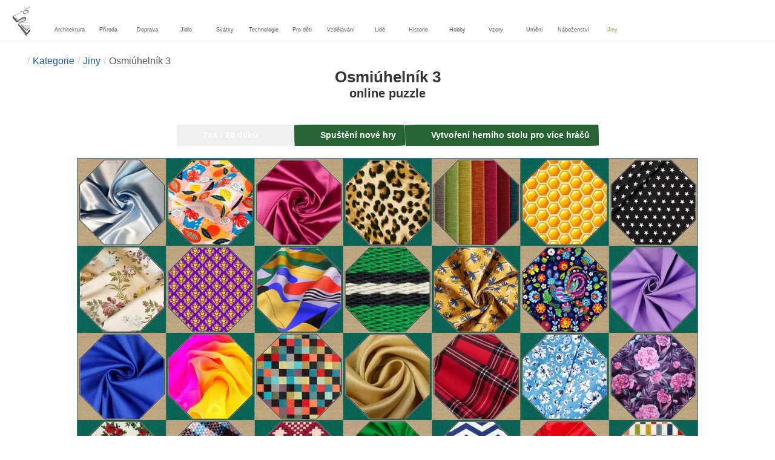

--- FILE ---
content_type: text/html; charset=UTF-8
request_url: https://www.epuzzle.info/cs/puzzle/hraj/jiny/88290-osmi%C3%BAheln%C3%ADk-3
body_size: 23670
content:
<!DOCTYPE html>
<html lang="cs" prefix="og: https://ogp.me/ns#">
<head>
    <meta charset="UTF-8">
    <title>Osmiúhelník 3 - ePuzzle foto puzzle</title>
    <meta property="og:site_name" content="ePuzzle"><meta property="og:type" content="website"><meta property="og:locale" content="cs_CZ"><meta property="og:url" content="https://www.epuzzle.info/cs/puzzle/hraj/jiny/88290-osmi%C3%BAheln%C3%ADk-3"><meta property="og:title" content="Osmiúhelník 3 - ePuzzle foto puzzle"><meta property="og:description" content="Osmiúhelník 3 - vyřešit online puzzle z fotografie zdarma na ePuzzle"><meta property="og:image" content="https://assets.epuzzle.info/puzzle/088/290/original.jpg"><meta property="og:image:width" content="1280"><meta property="og:image:height" content="720"><meta property="og:image:alt" content="Osmiúhelník 3 online puzzle">    <meta name="twitter:card" content="summary_large_image">
    <meta name="twitter:site" content="@puzzlefactory">
    <meta name="twitter:creator" content="@puzzlefactorypl">
    <meta name="twitter:title" content="Osmiúhelník 3 - ePuzzle foto puzzle">
    <meta name="description" content="Osmiúhelník 3 - vyřešit online puzzle z fotografie zdarma na ePuzzle">
    <meta name="viewport" content="initial-scale=1.0, maximum-scale=5, user-scalable=yes, width=device-width, height=device-height">
    <meta name="theme-color" content="#ffffff">
    <meta name="apple-mobile-web-app-capable" content="yes">
    <meta name="robots" content="max-image-preview:large">
    <meta name="verification" content="3e591d1e9219115f3ca5b491f0dcc613" />
    <link rel="preconnect" href="https://www.google-analytics.com" crossorigin="use-credentials">
    <link rel="preconnect" href="https://www.google.com" crossorigin="anonymous">
    <link rel="manifest" href="https://www.epuzzle.info/cs/manifest.json">
    <link rel="alternate" hreflang="en" href="https://www.epuzzle.info/en/puzzle/play/other/88290-octagon-3"><link rel="alternate" hreflang="pl" href="https://www.epuzzle.info/pl/puzzle/graj/inne/88290-oktagon-3"><link rel="alternate" hreflang="fr" href="https://www.epuzzle.info/fr/puzzle/jouer/autre/88290-octogone-3"><link rel="alternate" hreflang="de" href="https://www.epuzzle.info/de/puzzle/spielen/andere/88290-achteck-3"><link rel="alternate" hreflang="it" href="https://www.epuzzle.info/it/puzzle/gioca/altro/88290-ottagono-3"><link rel="alternate" hreflang="es" href="https://www.epuzzle.info/es/rompecabezas/jugar/otro/88290-oct%C3%A1gono-3"><link rel="alternate" hreflang="cs" href="https://www.epuzzle.info/cs/puzzle/hraj/jiny/88290-osmi%C3%BAheln%C3%ADk-3"><link rel="alternate" hreflang="pt" href="https://www.epuzzle.info/pt/quebra-cabe%C3%A7a/pe%C3%A7a/outros/88290-oct%C3%B3gono-3"><link rel="alternate" hreflang="nl" href="https://www.epuzzle.info/nl/puzzel/spelen/andere/88290-achthoek-3"><link rel="alternate" hreflang="hu" href="https://www.epuzzle.info/hu/puzzle/play/egyeb/88290-nyolcsz%C3%B6g-3"><link rel="alternate" hreflang="ro" href="https://www.epuzzle.info/ro/puzzle/joac%C4%83/alte/88290-octogonul-3"><link rel="alternate" hreflang="sv" href="https://www.epuzzle.info/sv/pussel/spela/ovrig/88290-octagon-3"><link rel="alternate" hreflang="bg" href="https://www.epuzzle.info/bg/%D0%BF%D1%8A%D0%B7%D0%B5%D0%BB/%D0%B8%D0%B3%D1%80%D0%B0/drugi/88290-%D0%BE%D1%81%D0%BC%D0%BE%D1%8A%D0%B3%D1%8A%D0%BB%D0%BD%D0%B8%D0%BA-3"><link rel="alternate" hreflang="el" href="https://www.epuzzle.info/el/%CF%80%CE%B1%CE%B6%CE%BB/%CF%80%CE%B1%CE%AF%CE%BE%CF%84%CE%B5/alla/88290-%CE%BF%CE%BA%CF%84%CE%AC%CE%B3%CF%89%CE%BD%CE%BF-3"><link rel="alternate" hreflang="ru" href="https://www.epuzzle.info/ru/%D0%B3%D0%BE%D0%BB%D0%BE%D0%B2%D0%BE%D0%BB%D0%BE%D0%BC%D0%BA%D0%B0/%D0%B8%D0%B3%D1%80%D0%B0%D1%82%D1%8C/%D0%B4%D1%80%D1%83%D0%B3%D0%B8%D0%B5/88290-%D0%BE%D0%BA%D1%82%D0%B0%D0%B3%D0%BE%D0%BD-3"><link rel="alternate" hreflang="ja" href="https://www.epuzzle.info/ja/%E3%83%91%E3%82%BA%E3%83%AB/%E3%83%97%E3%83%AC%E3%82%A4/%E3%81%9D%E3%81%AE%E4%BB%96/88290-%E3%82%AA%E3%82%AF%E3%82%BF%E3%82%B4%E3%83%B33"><link rel="alternate" hreflang="uk" href="https://www.epuzzle.info/uk/%D0%B3%D0%BE%D0%BB%D0%BE%D0%B2%D0%BE%D0%BB%D0%BE%D0%BC%D0%BA%D0%B0/%D0%B3%D1%80%D0%B0%D1%82%D0%B8/%D1%96%D0%BD%D1%88%D0%B8%D0%B9/88290-%D0%B2%D0%BE%D1%81%D1%8C%D0%BC%D0%B8%D0%BA%D1%83%D1%82%D0%BD%D0%B8%D0%BA-3">    <link rel="alternate" hreflang="x-default" href="https://www.epuzzle.info/en/puzzle/play/other/88290-octagon-3">
        <link rel="shortcut icon" type="image/png" sizes="16x16" href="https://assets.epuzzle.info/public/images/icons/16x16.png">
    <link rel="shortcut icon" type="image/png" sizes="32x32" href="https://assets.epuzzle.info/public/images/icons/32x32.png">
    <link rel="shortcut icon" type="image/png" sizes="96x96" href="https://assets.epuzzle.info/public/images/icons/96x96.png">
    <link rel="apple-touch-icon" type="image/png" sizes="128x128" href="https://assets.epuzzle.info/public/images/icons/128x128.png">
    <link rel="apple-touch-icon" type="image/png" sizes="152x152" href="https://assets.epuzzle.info/public/images/icons/152x152.png">
    <link rel="apple-touch-icon" type="image/png" sizes="167x167" href="https://assets.epuzzle.info/public/images/icons/167x167.png">
    <link rel="apple-touch-icon" type="image/png" sizes="180x180" href="https://assets.epuzzle.info/public/images/icons/180x180.png">
    <link rel="apple-touch-icon" type="image/png" sizes="192x192" href="https://assets.epuzzle.info/public/images/icons/192x192.png">
    <style>[hidden],.hidden{display:none !important}:root{--gap: 10px}@media(min-width: 1200px){:root{--gap: 20px}}article>header{display:grid;grid-auto-columns:1fr min-content}article>header nav{grid-column:1/-1;grid-row:1;max-width:100%;overflow:hidden;white-space:nowrap}article>header nav ul{overflow:hidden;text-overflow:ellipsis}article>header nav li{display:inline}article>header nav li:first-child span{display:none}article>header nav li:last-child a{color:#565756;text-decoration:none}article>header nav li+li:before{color:#ccc;content:"/";margin:0 5px}article>header h1{grid-column:1/-1;grid-row:2}article>header>div{grid-column:1/-1;grid-row:3;text-align:center;white-space:nowrap}article>header>div button{margin:0}@media(min-width: 560px){article>header h1{grid-column:1}article>header>div{grid-column:2;grid-row:2}}.slider-parent{overflow:hidden}gf-slider{display:grid;grid-auto-flow:column;grid-gap:var(--gap);grid-auto-columns:min-content;overflow-x:scroll;overflow-y:hidden;scroll-snap-type:x mandatory;-ms-overflow-style:none;scrollbar-width:none}gf-slider::-webkit-scrollbar{display:none}gf-slider *{user-select:none;-webkit-user-select:none;-moz-user-select:none;-ms-user-select:none}gf-slider>*{scroll-snap-align:start}.puzzle-items{display:block}.puzzle-items header{display:grid;grid-template-columns:1fr min-content;border-bottom:1px solid #e8e8e8;margin-bottom:10px;align-items:end}.puzzle-items header h2,.puzzle-items header h3{grid-column:1;margin-bottom:-5px;border-bottom:none;overflow:hidden;display:inline-block}.puzzle-items header h2>span:first-child,.puzzle-items header h3>span:first-child{overflow:hidden;white-space:nowrap;text-overflow:ellipsis;max-width:100%}.puzzle-items header a{grid-column:2;display:none}.puzzle-items header gf-slider{grid-gap:var(--gap)}.puzzle-items puzzle-collection,.puzzle-items .puzzle-item{width:300px}collection-set.puzzle-items header{margin-bottom:0}@media(min-width: 900px){.puzzle-items header a{display:block;white-space:nowrap}.puzzle-items header a span{display:inline-block;margin-bottom:5px}}@media(min-width: 1200px){.puzzle-items gf-slider{grid-auto-flow:unset;grid-template-columns:repeat(4, 1fr)}.puzzle-items puzzle-game,.puzzle-items .puzzle-item{width:auto}}.puzzle-item{position:relative;display:block;font-size:15px;overflow:hidden}.puzzle-item a{display:block}.puzzle-item figure{margin:0}.puzzle-item figcaption{position:relative;height:3.12em;padding:.4em .4em .4em 3.5em;overflow:hidden;line-height:1.4}.puzzle-item figcaption>*{white-space:nowrap}.puzzle-item figcaption author{overflow:hidden;text-overflow:ellipsis}.puzzle-item figcaption .title{line-height:1.2em;display:block;text-overflow:ellipsis;overflow:hidden;color:hsla(0,0%,100%,.9)}.puzzle-item figcaption .details{font-size:.8em;color:hsla(0,0%,100%,.75);display:flex;font-weight:bold;justify-content:flex-start;flex-wrap:nowrap}.puzzle-item figcaption .details>*:not(:first-child):before{content:" • "}.puzzle-item figcaption size{position:absolute;font-size:.8em;color:hsla(0,0%,100%,.9);left:.2em;top:1.2em;width:2.5em;text-align:center}.puzzle-item figcaption>svg-icon{position:absolute;color:#fff;opacity:.2;font-size:3.1em;rotate:-15deg;left:-6px;top:-2px}.puzzle-item picture{display:block}.puzzle-item img{display:block;object-fit:cover;width:100%;aspect-ratio:1.3333333333}.puzzle-item .solve-puzzle{position:absolute;display:block;transform:scale(0) translate(-50%, -50%);pointer-events:none}.puzzle-item .save-button{display:block;position:absolute;font-size:1.2em;right:.5em;top:.5em;z-index:10;color:#fff}.puzzle-item .save-button:hover{color:#80a937}#sidebar{display:none}article{padding-top:var(--gap);padding-bottom:var(--gap);display:grid;overflow:hidden;grid-gap:var(--gap);grid-template-columns:100%;align-content:start;justify-content:center}article>.left{overflow:hidden;display:grid;grid-template-rows:min-content;align-self:start;row-gap:var(--gap)}@media(min-width: 900px){article{grid-template-columns:1fr 300px}article>*{grid-column:1/-1}article>.left{grid-column:1}article .left+#sidebar{grid-column:2;display:grid;grid-template-columns:1fr;grid-auto-rows:min-content;gap:var(--gap);height:0;min-height:100%;overflow:hidden}article .left+#sidebar>*{width:300px}}svg-icon svg{width:100%;height:100%;fill:currentColor;pointer-events:none}.section-description{text-align:justify}.section-description a{color:#1d5b91}.section-description a:hover{text-decoration:underline}.qc-cmp-cleanslate{background-color:rgba(33,41,52,.2) !important}#qc-cmp2-ui{height:auto !important;padding:0 !important;max-width:unset !important}#qc-cmp2-ui .qc-cmp2-summary-section{padding:0 !important}#qc-cmp2-ui .qc-cmp2-summary-section .qc-cmp2-consent-info{padding:0 var(--gap) !important;overflow:hidden !important;overflow-y:auto !important;max-height:140px}#qc-cmp2-ui .qc-cmp2-summary-info{overflow-y:initial !important}#qc-cmp2-ui .qc-cmp2-summary-info div{padding:0 !important}#qc-cmp2-ui .qc-cmp2-footer{padding:0 var(--gap) !important}@media(max-width: 767px){#qc-cmp2-ui .logo-container{width:130px}}@media(max-width: 767px)and (min-width: 768px){#qc-cmp2-ui .logo-container{width:170px}}@media(max-width: 767px){#qc-cmp2-ui .logo-container img{width:100%;aspect-ratio:2.74}#qc-cmp2-ui .span-heading{font-size:18px !important;padding:0}#qc-cmp2-ui .qc-cmp2-footer{margin-top:5px !important;padding:var(--gap) !important}#qc-cmp2-ui .qc-cmp2-footer .qc-cmp2-summary-buttons{display:grid !important;grid-template-columns:1fr 1fr;grid-template-rows:min-content min-content;grid-gap:var(--gap)}#qc-cmp2-ui .qc-cmp2-footer .qc-cmp2-summary-buttons button{margin:0 !important;grid-column:1/-1}}ins.adsbygoogle{display:block;text-align:center;margin:auto}ins.adsbygoogle.btf{min-height:343px}@media(min-width: 560px){ins.adsbygoogle.btf{min-height:auto}}.freestar-ad{display:grid;align-content:center;justify-items:center;overflow:hidden}.freestar-ad.disabled{background-color:#f5c4c4}#_fs-ad-iframe-container{display:flex;justify-content:center}.atf{height:0 !important}@media(min-width: 560px){.atf{margin-bottom:var(--gap);height:auto !important;min-height:90px}}.__fs-ancillary{display:none !important}*,*:after,*:before{box-sizing:border-box}body{margin:0;font-family:sans-serif;font-size:16px;line-height:1.4}.container,article{width:100%;max-width:1800px;overflow:hidden;margin-left:auto;margin-right:auto;padding-left:var(--gap);padding-right:var(--gap)}body>nav{position:sticky;top:0;width:100%;height:70px;border-bottom:1px solid #e8e8e8;overflow:hidden;margin:0 auto}body>nav a{padding:0;text-align:center;color:#276233;display:inline-block;margin:0 auto}body>nav ul{display:flex;flex-wrap:wrap}body>nav li{flex:0 0 30px;height:70px;overflow:hidden;display:flex;align-items:center;text-align:center}body>nav li a span{display:none}body>nav .logo{flex:0 0 max-content}body>nav .logo img{height:40px;width:auto;display:block}@media(min-width: 1200px){body>nav .logo img{height:50px;width:137px}}body>nav #navCat{display:none}@media(min-width: 560px){body>nav #navCat{display:block;overflow:hidden;flex:1}body>nav #navCat>a{display:none}body>nav #navCat ul{display:block;margin:0 auto}body>nav #navCat ul li{width:auto;min-width:60px;max-width:96px;display:inline-block;vertical-align:top}body>nav #navCat ul li a{color:#565756;font-size:9px;overflow-wrap:break-word;width:100%;height:100%;padding-top:17px}body>nav #navCat ul li svg-icon{font-size:22px;display:block;margin:2px auto}}body>nav #navAdd{margin-left:auto}h1,h2,h3{margin-block-start:0;margin-block-end:0}p{margin:0 0 10px}h1{margin:0;font-size:26px;font-weight:bold;text-align:center;line-height:1.2;overflow:hidden;-webkit-line-clamp:3;display:-webkit-box;-webkit-box-orient:vertical}h1 span{display:block;font-size:.75em}h1 span.separator{display:none}h2,h3{border-bottom:1px solid #e8e8e8;margin:0 0 20px;font-weight:normal;line-height:23px}h2>span:first-child,h3>span:first-child{border-bottom:1px solid #2b6ee3;padding-bottom:5px;margin-bottom:-1px;display:inline-block}h2{font-size:20px}h3{font-size:18px}ol,ul{margin:0;padding:0}ul{list-style:none}.btn{line-height:1.4;font-size:13px;padding:7px 10px;font-weight:bold;border:1px solid rgba(0,0,0,0)}.btn svg-icon{margin:0 5px}svg-icon{width:1em;height:1em;display:inline-block;vertical-align:text-top}#hamburger{display:none}@media(max-width: 767px){.hidden-xs{display:none !important}}.select{position:relative !important;display:inline-block;padding:0 !important}.select select{-webkit-appearance:none;background-color:inherit;color:inherit;font-weight:inherit;font-size:inherit;border:none;width:auto;height:auto;margin:0;padding:0 2em;line-height:inherit}.select select:focus{border:0 none}.select svg-icon{position:absolute;pointer-events:none;top:0;right:0}.select svg-icon:first-child{left:0}.btn.select select{padding:7px 2.5em 7px 3em}.btn.select svg-icon{right:1em;top:9px}.btn.select svg-icon:first-child{left:1em}#not-visible-suggestion{text-align:center}#not-visible-suggestion>div{position:relative;padding:5px 25px 5px 10px;margin:var(--gap) auto;border:1px solid #ccc;background:rgba(255,245,90,.3);width:max-content;max-width:100%;font-size:14px}#not-visible-suggestion>div svg-icon[icon=close]{cursor:pointer;position:absolute;top:3px;right:3px}puzzle-mobile-status{display:block;color:#575757;font-size:13px;margin:3px 0;text-align:center}puzzle-mobile-status svg-icon{margin:0 3px 0 8px}puzzle-mobile-status svg-icon[icon=star]{color:#edb867}#info-bar{height:30px;display:flex;overflow:initial;padding:0}#info-bar>*{display:inline-flex;padding:4px 4px 0;height:30px}#info-bar>*>svg-icon{line-height:26px;margin-right:2px}#share-button{margin-left:auto !important}#game-buttons{display:flex;margin:var(--gap) auto;justify-content:center;flex-wrap:wrap;gap:var(--gap)}#choose-difficulty-button{color:#fff}#preview{text-align:center}#preview img{box-sizing:content-box;width:100%;height:auto;border:1px solid #2b6ee3;display:block;margin:0 auto}@media(min-width: 560px){#preview img{width:auto;height:min(var(--height),80vh,(100vw - 4*var(--gap))/var(--ratio))}puzzle-mobile-status{display:none}}</style>
    <link rel="stylesheet" href="https://assets.epuzzle.info/public/css/231ebf79a3d1e7c0551e_layout.css" media="none" onload="this.media='all'"><link rel="stylesheet" href="https://assets.epuzzle.info/public/css/42a09988ce15c62b7e20_details.css" media="none" onload="this.media='all'">    <script type="application/ld+json">{"@context":"https://schema.org","@graph":[{"@type":"VideoGame","name":"Osmiúhelník 3","image":"https://assets.epuzzle.info/puzzle/088/290/original.jpg","playMode":["SinglePlayer","MultiPlayer"],"gameLocation":"https://www.epuzzle.info/cs/puzzle/hraj/jiny/88290-osmi%C3%BAheln%C3%ADk-3","applicationCategory":"GameApplication","applicationSubCategory":"Online Puzzle","dateCreated":"2022-01-15T18:44:17+00:00","publisher":{"@type":"Organization","name":"ePuzzle","url":"https://www.epuzzle.info/en"},"potentialAction":{"@type":"PlayAction","target":"https://www.epuzzle.info/cs/puzzle/hraj/jiny/88290-osmi%C3%BAheln%C3%ADk-3"},"aggregateRating":{"@type":"AggregateRating","ratingValue":"8.9","reviewCount":8,"worstRating":1,"bestRating":10}},{"@type":"Product","name":"Osmiúhelník 3","image":"https://assets.epuzzle.info/puzzle/088/290/original.jpg","aggregateRating":{"@type":"AggregateRating","ratingValue":"8.9","reviewCount":8,"worstRating":1,"bestRating":10}},{"@type":"ImageObject","contentUrl":"https://assets.epuzzle.info/puzzle/088/290/original.jpg","caption":"Osmiúhelník 3 online puzzle","url":"https://assets.epuzzle.info/puzzle/088/290/original.jpg","image":"https://assets.epuzzle.info/puzzle/088/290/original.jpg","thumbnailUrl":"https://assets.epuzzle.info/puzzle/088/290/thumb.jpg","width":1280,"height":720,"creator":{"@type":"Person","name":"Sosna"},"name":"Osmiúhelník 3","description":"Osmiúhelníkové různé","representativeOfPage":true,"isAccessibleForFree":true,"isFamilyFriendly":true,"datePublished":"2022-01-15T18:44:17+00:00"}]}</script>        <script async src="https://www.googletagmanager.com/gtag/js?id=G-DZC81KEBQ9"></script><script async src="https://assets.epuzzle.info/public/js/3661d29e77a908b8388f_sentry.js"></script><script defer src="https://assets.epuzzle.info/public/js/ac7d42c0e3ef90af11c2_index.js"></script><script defer src="https://assets.epuzzle.info/public/js/b4548ffbcf31f86eb4e2_details.js"></script>    <script>!function(){var e=window.location.hostname,t=document.createElement("script"),n=document.getElementsByTagName("script")[0],a="https://cmp.inmobi.com".concat("/choice/","4s0xrhALtES7v","/",e,"/choice.js?tag_version=V3"),p=0;window.__cmpValue=new Promise((e,p)=>{t.async=!0,t.type="text/javascript",t.onerror=p,t.onload=e,t.src=a,n.parentNode.insertBefore(t,n)}),function(){for(var e,t="__tcfapiLocator",n=[],a=window;a;){try{if(a.frames[t]){e=a;break}}catch(e){}if(a===window.top)break;a=a.parent}e||(!function e(){var n=a.document,p=!!a.frames[t];if(!p)if(n.body){var s=n.createElement("iframe");s.style.cssText="display:none",s.name=t,n.body.appendChild(s)}else setTimeout(e,5);return!p}(),a.__tcfapi=function(){var e,t=arguments;if(!t.length)return n;if("setGdprApplies"===t[0])t.length>3&&2===t[2]&&"boolean"==typeof t[3]&&(e=t[3],"function"==typeof t[2]&&t[2]("set",!0));else if("ping"===t[0]){var a={gdprApplies:e,cmpLoaded:!1,cmpStatus:"stub"};"function"==typeof t[2]&&t[2](a)}else"init"===t[0]&&"object"==typeof t[3]&&(t[3]=Object.assign(t[3],{tag_version:"V3"})),n.push(t)},a.addEventListener("message",function(e){var t="string"==typeof e.data,n={};try{n=t?JSON.parse(e.data):e.data}catch(e){}var a=n.__tcfapiCall;a&&window.__tcfapi(a.command,a.version,function(n,p){var s={__tcfapiReturn:{returnValue:n,success:p,callId:a.callId}};t&&(s=JSON.stringify(s)),e&&e.source&&e.source.postMessage&&e.source.postMessage(s,"*")},a.parameter)},!1))}(),function(){const e=["2:tcfeuv2","6:uspv1","7:usnatv1","8:usca","9:usvav1","10:uscov1","11:usutv1","12:usctv1"];window.__gpp_addFrame=function(e){if(!window.frames[e])if(document.body){var t=document.createElement("iframe");t.style.cssText="display:none",t.name=e,document.body.appendChild(t)}else window.setTimeout(window.__gpp_addFrame,10,e)},window.__gpp_stub=function(){var t=arguments;if(__gpp.queue=__gpp.queue||[],__gpp.events=__gpp.events||[],!t.length||1==t.length&&"queue"==t[0])return __gpp.queue;if(1==t.length&&"events"==t[0])return __gpp.events;var n=t[0],a=t.length>1?t[1]:null,p=t.length>2?t[2]:null;if("ping"===n)a({gppVersion:"1.1",cmpStatus:"stub",cmpDisplayStatus:"hidden",signalStatus:"not ready",supportedAPIs:e,cmpId:10,sectionList:[],applicableSections:[-1],gppString:"",parsedSections:{}},!0);else if("addEventListener"===n){"lastId"in __gpp||(__gpp.lastId=0),__gpp.lastId++;var s=__gpp.lastId;__gpp.events.push({id:s,callback:a,parameter:p}),a({eventName:"listenerRegistered",listenerId:s,data:!0,pingData:{gppVersion:"1.1",cmpStatus:"stub",cmpDisplayStatus:"hidden",signalStatus:"not ready",supportedAPIs:e,cmpId:10,sectionList:[],applicableSections:[-1],gppString:"",parsedSections:{}}},!0)}else if("removeEventListener"===n){for(var i=!1,o=0;o<__gpp.events.length;o++)if(__gpp.events[o].id==p){__gpp.events.splice(o,1),i=!0;break}a({eventName:"listenerRemoved",listenerId:p,data:i,pingData:{gppVersion:"1.1",cmpStatus:"stub",cmpDisplayStatus:"hidden",signalStatus:"not ready",supportedAPIs:e,cmpId:10,sectionList:[],applicableSections:[-1],gppString:"",parsedSections:{}}},!0)}else"hasSection"===n?a(!1,!0):"getSection"===n||"getField"===n?a(null,!0):__gpp.queue.push([].slice.apply(t))},window.__gpp_msghandler=function(e){var t="string"==typeof e.data;try{var n=t?JSON.parse(e.data):e.data}catch(e){n=null}if("object"==typeof n&&null!==n&&"__gppCall"in n){var a=n.__gppCall;window.__gpp(a.command,function(n,p){var s={__gppReturn:{returnValue:n,success:p,callId:a.callId}};e.source.postMessage(t?JSON.stringify(s):s,"*")},"parameter"in a?a.parameter:null,"version"in a?a.version:"1.1")}},"__gpp"in window&&"function"==typeof window.__gpp||(window.__gpp=window.__gpp_stub,window.addEventListener("message",window.__gpp_msghandler,!1),window.__gpp_addFrame("__gppLocator"))}();var s=function(){var e=arguments;typeof window.__uspapi!==s&&setTimeout(function(){void 0!==window.__uspapi&&window.__uspapi.apply(window.__uspapi,e)},500)};if(void 0===window.__uspapi){window.__uspapi=s;var i=setInterval(function(){p++,window.__uspapi===s&&p<3?console.warn("USP is not accessible"):clearInterval(i)},6e3)}}();</script>
    <script>window.context = {"language":"cs","release":"20251129-205036","url":{"puzzleImages":"https:\/\/assets.epuzzle.info","svgIcons":"\/icons\/epicons.svg","puzzlePreviewGrid":"https:\/\/assets.epuzzle.info\/public\/images\/layout\/puzzle-grid.svg","categoryPrefix":"\/cs\/kategorie","tags":"\/cs\/tagy","userCreated":"\/cs\/u%C5%BEivatel%C3%A9\/username\/vytvo%C5%99en%C3%A9-h%C3%A1danky","accountUserCreated":"\/cs\/%C3%BA%C4%8Dty\/username\/vytvo%C5%99en%C3%A9-h%C3%A1danky","accountUserSolved":"\/cs\/%C3%BA%C4%8Dty\/username\/vy%C5%99e%C5%A1en%C3%A9-h%C3%A1danky","account":"\/cs\/m%C5%AFj-%C3%BA%C4%8Det","accountUpgrade":"\/cs\/m%C5%AFj-%C3%BA%C4%8Det\/upgrade","accountRegister":"\/cs\/m%C5%AFj-%C3%BA%C4%8Det\/register","profileUrl":"\/cs\/m%C5%AFj-%C3%BA%C4%8Det\/profil","accounts":"\/cs\/%C3%BA%C4%8Dty","users":"\/cs\/u%C5%BEivatel%C3%A9","puzzleController":"\/cs\/puzzle","playController":"\/cs\/hraj","favourites":"\/cs\/saved-puzzle","searchController":"\/cs\/vyhled%C3%A1v%C3%A1n%C3%AD","abuseForm":"\/cs\/kontaktujte-n%C3%A1s\/abuse","solution":"\/solution"},"topBar":[{"event":"upgrade_to_premium","attention":{"text":"Novinka!"},"message":"M\u00e1te u\u017e dost reklam? Zvolte si \u00fa\u010det Premium a zbavte se jich jednou prov\u017edy.","link":"Dozv\u011bd\u011bt se v\u00edce","url":"\/cs\/m%C5%AFj-%C3%BA%C4%8Det\/upgrade","title":"Upgrade na Premium"},{"event":"create_account","message":"Vytvo\u0159te si bezplatn\u00fd \u00fa\u010det a objevte jedine\u010dn\u00e9 mo\u017enosti na ePuzzle!","link":"Dozv\u011bd\u011bt se v\u00edce","url":"\/cs\/m%C5%AFj-%C3%BA%C4%8Det\/register","title":"Vytvo\u0159it nov\u00fd \u00fa\u010det"},{"event":"user_login","message":"{username}, v\u0161imli jsme si, \u017ee nejste p\u0159ihl\u00e1\u0161eni. Klikn\u011bte [zde], abyste se p\u0159ihl\u00e1sili a pln\u011b vyu\u017eili mo\u017enosti ePuzzle!","url":"\/cs\/m%C5%AFj-%C3%BA%C4%8Det\/p%C5%99ihl%C3%A1%C5%A1en%C3%AD","title":"P\u0159ihl\u00e1sit se"},{"event":"jigsaw_fusion","attention":{"src":"https:\/\/jigsawfusion.com\/images\/jigsaw-fusion-icon-32x32.png","width":24,"height":24,"alt":"Jigsaw Fusion"},"message":"Hled\u00e1\u0161 novou v\u00fdzvu? Pr\u00e1v\u011b spole\u010dn\u011b skl\u00e1d\u00e1me ob\u0159\u00ed puzzle o 10000 d\u00edlc\u00edch na jigsawfusion.com.","link":"P\u0159idej se ke h\u0159e!","url":"https:\/\/jigsawfusion.com\/?utm_source=www.epuzzle.info&utm_campaign=top_bar&utm_medium=referral","title":"Multiplayer Jigsaw Puzzle"}],"components":{"tagLink":{"title":"Seznam v\u0161ech h\u00e1danek se zna\u010dkou {label}"},"categoryLink":{"title":"Seznam v\u0161ech h\u00e1danek z kategorie {name}"},"categoryTagLink":{"title":"Seznam v\u0161ech h\u00e1danek s tagem {label} z kategorie {categoryname}"},"userLink":{"title":"{username} - str\u00e1nka u\u017eivatele."},"searchForm":{"placeholder":"Typ puzzle nebo kl\u00ed\u010dov\u00e1 slova","title":"Najd\u011bte si puzzle pro sebe"}},"adblock":{"upgrade":"Zva\u017ete pros\u00edm, zda n\u00e1s podpo\u0159\u00edte t\u00edm, \u017ee povol\u00edte reklamy nebo si p\u0159edplat\u00edte pr\u00e9miov\u00fd \u00fa\u010det, kter\u00fd je bez reklam.","disable":"Zak\u00e1zat blokov\u00e1n\u00ed reklam"},"translations":{"closeButton":"Zav\u0159\u00edt","loginButton":"P\u0159ihl\u00e1sit se","signUpButton":"Vytvo\u0159it nov\u00fd \u00fa\u010det","upgradeButton":"Upgrade na Premium","nav":{"more":"v\u00edce","less":"m\u00e9n\u011b","showMore":"Zobrazit v\u00edce kategori\u00ed","showLess":"Zobrazit men\u0161\u00ed kategorie"},"favourites":{"save":"Ulo\u017eit k pozd\u011bj\u0161\u00edmu \u0159e\u0161en\u00ed","remove":"Odebrat z ulo\u017een\u00fdch","loginPrompt":"L\u00edb\u00ed se v\u00e1m tato h\u00e1danka? P\u0159ihlaste se, p\u0159idejte si ji do obl\u00edben\u00fdch a vy\u0159e\u0161te ji pozd\u011bji."},"alts":["online puzzle","puzzle online z fotografie"],"loadImageError":"Jejda! N\u011bco se pokazilo. Pros\u00edm, po\u010dkej chv\u00edli.","shareButtons":{"copy":"Kop\u00edrovat odkaz","Messages":"Zpr\u00e1vy"},"cancel":"zru\u0161en\u00ed","controls":{"draggable":{"title":"P\u0159et\u00e1hn\u011bte m\u011b na vhodn\u00e9 m\u00edsto","increaseTheSize":"Kliknut\u00edm zv\u011bt\u0161\u00edte velikost n\u00e1hledu","reduceTheSize":"Kliknut\u00edm zmen\u0161\u00edte velikost n\u00e1hledu","openInTheNewWindow":"Kliknut\u00edm otev\u0159ete n\u00e1hled v nov\u00e9m okn\u011b"},"Difficulty":{"title":"Vyberte mo\u017enost Obt\u00ed\u017enost","label":"Obt\u00ed\u017enost"},"Mute":{"titleOff":"Klikn\u011bte zde pro vypnut\u00ed zvuku","titleOn":"Klikn\u011bte zde pro povolen\u00ed zvuku","label":"Zvuk"},"Pieces":{"label":"Zb\u00fdv\u00e1"},"Pause":{"titleOn":"Klikn\u011bte zde pro p\u0159ehr\u00e1n\u00ed","label":"Hr\u00e1t","titleOff":"Klikn\u011bte zde pro pozastaven\u00ed","labelOff":"Pauza","space":"Mezern\u00edk"},"Preview":{"titleOn":"Klikn\u011bte zde pro skryt\u00ed n\u00e1hledu obr\u00e1zku","titleOff":"Chcete-li zobrazit n\u00e1hled obr\u00e1zku, klikn\u011bte zde","label":"N\u00e1hled"},"Hint":{"titleOff":"Podr\u017een\u00ed pro zv\u00fdrazn\u011bn\u00ed neshodn\u00fdch polo\u017eek","titleOn":"","label":"N\u00e1znak"},"Time":{"label":"Tv\u016fj \u010das"},"Quit":{"title":"Ukon\u010den\u00ed hry","label":"Ukon\u010den\u00ed"},"Restart":{"title":"Restartov\u00e1n\u00ed hry","label":"Restartov\u00e1n\u00ed"},"Share":{"title":"Sd\u00edlet","label":"Sd\u00edlet"},"Moves":{"label":"Pohyby"},"Lock":{"title":"V\u00fdb\u011br hern\u00edch opr\u00e1vn\u011bn\u00ed","private":"Soukrom\u00e9","registered":"Pouze p\u0159ihl\u00e1\u0161en\u00e9","public":"Ve\u0159ejnost"},"Chat":{"inputPlaceholder":"Zde Napi\u0161te svou zpr\u00e1vu...","label":"Pov\u00eddat si"},"Players":{"kick":"Kopnut\u00ed hr\u00e1\u010de","restore":"Obnoven\u00ed hr\u00e1\u010de","label":"Hr\u00e1\u010di"},"Zoom":{"title":"Zm\u011bnit velikost hry","label":"Zv\u011bt\u0161en\u00ed"}},"modals":{"abuse":{"title":"Nahl\u00e1sit zneu\u017eit\u00ed","text":"Pokud byste cht\u011bli podat st\u00ed\u017enost na jakoukoli formu spamu, zneu\u017eit\u00ed nebo poru\u0161en\u00ed pr\u00e1vn\u00edch p\u0159edpis\u016f, pros\u00edm od\u016fvodn\u011bn\u00ed","justification":"Zadejte sv\u00e9 od\u016fvodn\u011bn\u00ed","email":"Napi\u0161te svou e-mailovou adresu","send":"Poslat","type":{"select":"Co je za probl\u00e9m?","copyright":"Poru\u0161en\u00ed autorsk\u00fdch pr\u00e1v","content":"Nevhodn\u00fd obsah","category":"\u0160patn\u00e1 puzzle kategorie","other":"Jin\u00fd probl\u00e9m"},"categoryPrompt":"Vyberte spr\u00e1vnou kategorii","categories":{"1":"Architektura","2":"P\u0159\u00edroda","3":"Doprava","4":"Jidlo","5":"Sv\u00e1tky","6":"Technologie","9":"Pro d\u011bti","10":"Vzd\u011bl\u00e1v\u00e1n\u00ed","12":"Lid\u00e9","7":"Historie","11":"Hobby","13":"Vzory","14":"Um\u011bn\u00ed","15":"N\u00e1bo\u017eenstv\u00ed","8":"Jiny"}},"embedCode":{"title":"Vlo\u017eit puzzle na va\u0161e webov\u00e9 str\u00e1nky","text":"Zkop\u00edrujte k\u00f3d HTML z pole n\u00ed\u017ee a vlo\u017ete jej do sv\u00fdch webov\u00fdch str\u00e1nek:","code":"<a style=\"margin: 20px; display: inline-block; position: relative; width: 200px; height: 150px;\" href=\"https:\/\/www.epuzzle.info\/cs\/puzzle\/hraj\/jiny\/88290-osmi%C3%BAheln%C3%ADk-3?utm_source=embed&amp;utm_medium=visit&amp;utm_campaign=share_puzzle\"\n   target=\"_blank\">\n    <img src=\"https:\/\/assets.epuzzle.info\/puzzle\/088\/290\/thumb.jpg\" style=\"width: 100%; height: 100%\">\n    <div style=\"position: absolute; top: 10px; left: -10px; width: 100px; box-shadow: 0 5px 10px rgba(0,0,0,.2); background-color: white;border-left: 5px solid #047391;\">\n        <img src=\"https:\/\/assets.epuzzle.info\/public\/images\/logo\/puzzle-online-logo.png\" style=\"width: 90%; height: 90%;\">\n    <\/div>\n    <span style=\"position: absolute; top: 50%; left: 50%; transform: translate(-50%, -50%); color: white;font-weight: 700; font-size: 30px; text-align: center; text-shadow:1px 1px 2px #000; font-family: Verdana, Helvetica, Arial, sans-serif;\">Hr\u00e1t puzzle<\/span>\n<\/a>\n","copy":"Zkop\u00edrujte tento k\u00f3d","message":"K\u00f3d byl zkop\u00edrov\u00e1n"},"allSolutions":{"title":{"time":"Nejni\u017e\u0161\u00ed \u010das","moves":"Nejmen\u0161\u00ed u\u017eivatel\u00e9 nejmen\u0161\u00edch pohyb\u016f"},"loading":"Na\u010d\u00edt\u00e1n\u00ed v\u0161ech v\u00fdsledk\u016f","user":"u\u017eivatel","time":"\u010das","moves":"pohyby","date":"datum"},"gameCompleted":{"title":"Dokon\u010dili jste skl\u00e1da\u010dku!","congratulations":"Gratulujeme!","bestTime":"Z\u00edskali jste nejlep\u0161\u00ed \u010das!","bestMoves":"Ud\u011blali jste nejmen\u0161\u00ed po\u010det pohyb\u016f v t\u00e9to h\u0159e!","bestTimeAndMoves":"M\u00e1\u0161 nejlep\u0161\u00ed \u010das a ud\u011blal nejmen\u0161\u00ed po\u010det pohyb\u016f.","topTen":"Va\u0161e sk\u00f3re pat\u0159\u00ed do prvn\u00ed des\u00edtky!","signInPrompt":"P\u0159ihlaste se, aby byly va\u0161e v\u00fdsledky zahrnuty do \u017eeb\u0159\u00ed\u010dku. Pokud je\u0161t\u011b nem\u00e1te \u00fa\u010det, vytvo\u0159te si ho a p\u0159ihlaste se, aby se va\u0161e posledn\u00ed v\u00fdsledky ulo\u017eily.","explorerAwardMessage":"Jste prvn\u00ed, kdo dokon\u010dil tuto h\u00e1danku. Prvn\u00ed m\u00edsto samoz\u0159ejm\u011b!","share":"Sd\u00edlet","shareQuote":"Puzzle bylo slo\u017eeno za {time}","playAgain":"Hr\u00e1t znovu"}},"comments":{"charRepeat":"Koment\u00e1\u0159 je neplatn\u00fd. Odstra\u0148te duplicitn\u00ed znaky","longWord":"Koment\u00e1\u0159 je neplatn\u00fd. Pros\u00edm, odstra\u0148te dlouh\u00e1 slova"},"invalidCookieName":"Neplatn\u00fd znak (+) v u\u017eivatelsk\u00e9m jm\u00e9nu","savedGame":{"resume":"Pokra\u010dov\u00e1n\u00ed ve h\u0159e"},"pauseInfo":{"paused":"Hra je pozastavena","continue":"Pokra\u010dovat"},"multiplayer":{"kicked":"Byl jsi vyhozen z t\u00e9to hry.","connecting":"P\u0159ipojen\u00ed ke h\u0159e. Pros\u00edm, \u010dekejte.","disconnected":"Odpojen. \u010cek\u00e1n\u00ed na p\u0159ipojen\u00ed.","modal":{"title":"Hra pouze pro p\u0159ihl\u00e1\u0161en\u00e9 hr\u00e1\u010de","content":"Tato hra je pro nep\u0159ihl\u00e1\u0161en\u00e9 u\u017eivatele blokov\u00e1na. P\u0159ed vstupem do t\u00e9to hry se pros\u00edm p\u0159ihlaste.","cancel":"zru\u0161en\u00ed"}}},"puzzle":{"id":88290,"rows":8,"cols":14,"language":"pl","imageUrl":"https:\/\/assets.epuzzle.info\/puzzle\/088\/290\/original.jpg","url":"\/cs\/puzzle\/hraj\/jiny\/88290-osmi%C3%BAheln%C3%ADk-3","absoluteUrl":"https:\/\/www.epuzzle.info\/cs\/puzzle\/hraj\/jiny\/88290-osmi%C3%BAheln%C3%ADk-3","name":"Osmi\u00faheln\u00edk 3","category":{"path":"jiny","name":"Jiny","id":8}},"multiplayer":{"server":"","timeLabel":"\u010cas na hran\u00ed","gameNotFound":"Tato h\u00e1danka byla dokon\u010dena","playAlone":"Hr\u00e1t novou hru s\u00e1m"}}</script>
    <script>
      window.dataLayer = window.dataLayer || [];
      function gtag() {dataLayer.push(arguments);}
      gtag('js', new Date());
      gtag('config', 'G-DZC81KEBQ9');
    </script>
</head>
<body data-type="puzzle">
<nav>
    <ul class="container">
        <li id="navMnu">
            <a href="#" title="Zobrazit nabídku"><svg-icon icon="bars"></svg-icon><span>Menu</span></a>
        </li>
        <li class="logo">
            <a href="/cs" title="ePuzzle"><img alt="ePuzzle" src="https://assets.epuzzle.info/public/images/logo/puzzle-online-logo.png" width="137" height="50" srcset="https://assets.epuzzle.info/public/images/logo/puzzle-online-logo.png 1x,https://assets.epuzzle.info/public/images/logo/puzzle-online-logo.png 2x" title="Klepněte na tlačítko Přejít na domovskou stránku"></a>
        </li>
        <li id="navCat">
            <a href="/cs/kategorie" title="Kategorie">Kategorie</a>
            <ul>
                <li><a is="category-link" href="/cs/kategorie/architektura"><svg-icon icon="university"></svg-icon>Architektura</a></li> <li><a is="category-link" href="/cs/kategorie/p%C5%99%C3%ADroda"><svg-icon icon="image"></svg-icon>Příroda</a></li> <li><a is="category-link" href="/cs/kategorie/doprava"><svg-icon icon="car"></svg-icon>Doprava</a></li> <li><a is="category-link" href="/cs/kategorie/jidlo"><svg-icon icon="utensils"></svg-icon>Jidlo</a></li> <li><a is="category-link" href="/cs/kategorie/sv%C3%A1tky"><svg-icon icon="holidays"></svg-icon>Svátky</a></li> <li><a is="category-link" href="/cs/kategorie/technika"><svg-icon icon="wrench"></svg-icon>Technologie</a></li> <li><a is="category-link" href="/cs/kategorie/pro-d%C4%9Bti"><svg-icon icon="child"></svg-icon>Pro děti</a></li> <li><a is="category-link" href="/cs/kategorie/vzdelani"><svg-icon icon="user-graduate"></svg-icon>Vzdělávání</a></li> <li><a is="category-link" href="/cs/kategorie/lide"><svg-icon icon="users"></svg-icon>Lidé</a></li> <li><a is="category-link" href="/cs/kategorie/historie"><svg-icon icon="history"></svg-icon>Historie</a></li> <li><a is="category-link" href="/cs/kategorie/hobby"><svg-icon icon="dice"></svg-icon>Hobby</a></li> <li><a is="category-link" href="/cs/kategorie/vzory"><svg-icon icon="dice-d20"></svg-icon>Vzory</a></li> <li><a is="category-link" href="/cs/kategorie/umeni"><svg-icon icon="paint-brush"></svg-icon>Umění</a></li> <li><a is="category-link" href="/cs/kategorie/n%C3%A1bo%C5%BEenstv%C3%AD"><svg-icon icon="church"></svg-icon>Náboženství</a></li> <li><a is="category-link" href="/cs/kategorie/jiny" class="active"><svg-icon icon="icons"></svg-icon>Jiny</a></li>                <li id="navMorCat">
                    <a href="#"><svg-icon icon="more"></svg-icon></a>
                </li>
            </ul>
        </li>
        <li id="navAdd">
            <a href="/cs/puzzle-z-fotky" title="Udělejte si vlastní puzzle zdarma"><svg-icon icon="plus"></svg-icon><span>Vytvořte si vlastní puzzle</span></a>
        </li>
                    <li>
                <a href="/cs/multiplayer/p%C5%99ipojit-se-ke-h%C5%99e" title="Připojte se k multiplayer puzzle puzzle hry"><svg-icon icon="users"></svg-icon><span>Multiplayer</span></a>
            </li>
                <li id="navFnd">
            <a href="#" title="Hledat své oblíbené puzzle puzzle"><svg-icon icon="magnifier"></svg-icon><span>Najít hádanku</span></a>
        </li>
        <li id="navUsr">
            <a class="not-logged" href="/cs/m%C5%AFj-%C3%BA%C4%8Det" title="Můj účet"><svg-icon icon="user-slash"></svg-icon><span>Přihlásit se</span></a>
        </li>
    </ul>
    <search-form id="nav-search"></search-form>
</nav>
<article>
    <header>
    <nav aria-label="Breadcrumb"><ul itemscope itemtype="https://schema.org/BreadcrumbList"><li itemscope itemprop="itemListElement" itemtype="https://schema.org/ListItem"><a itemprop="item" href="/cs" aria-label="Domovská stránka"><svg-icon icon="home"></svg-icon> <span itemprop="name">Domovská stránka</span></a><meta itemprop="position" content="1"></li><li itemscope itemprop="itemListElement" itemtype="https://schema.org/ListItem"><a itemprop="item" href="/cs/kategorie" aria-label="Kategorie"><span itemprop="name">Kategorie</span></a><meta itemprop="position" content="2"></li><li itemscope itemprop="itemListElement" itemtype="https://schema.org/ListItem"><a itemprop="item" href="/cs/kategorie/jiny" aria-label="Jiny"><span itemprop="name">Jiny</span></a><meta itemprop="position" content="3"></li><li itemscope itemprop="itemListElement" itemtype="https://schema.org/ListItem"><a itemprop="item" href="/cs/puzzle/hraj/jiny/88290-osmi%C3%BAheln%C3%ADk-3" aria-label="Osmiúhelník 3"><span itemprop="name">Osmiúhelník 3</span></a><meta itemprop="position" content="4"></li></ul></nav>    <h1>Osmiúhelník 3 <span>online puzzle</span></h1>
    <puzzle-mobile-status>
        <svg-icon icon="star"></svg-icon>8.9        <svg-icon icon="user-solid"></svg-icon>Sosna        <svg-icon icon="puzzle-piece" class="difficulty-color-3"></svg-icon>112        <svg-icon icon="calendar"></svg-icon>2022-01-15    </puzzle-mobile-status>
</header>
<div id="preview">
    <div id="game-buttons">
        <button id="choose-difficulty-button" class="btn select" title="Vyberte si obtížnost">
            <svg-icon icon="difficulty"></svg-icon>
            <svg-icon icon="chevron-down"></svg-icon>
            <select><option value="7x4" class="difficulty-1">7x4 - 28 dílků</option><option value="8x5" class="difficulty-1">8x5 - 40 dílků</option><option value="10x6" class="difficulty-2">10x6 - 60 dílků</option><option value="12x7" class="difficulty-2">12x7 - 84 dílků</option><option value="14x8" class="difficulty-3">14x8 - 112 dílků</option><option value="16x9" class="difficulty-3">16x9 - 144 dílků</option><option value="17x10" class="difficulty-3">17x10 - 170 dílků</option><option value="19x11" class="difficulty-3">19x11 - 209 dílků</option><option value="21x12" class="difficulty-4">21x12 - 252 dílků</option><option value="23x13" class="difficulty-4">23x13 - 299 dílků</option><option value="24x14" class="difficulty-4">24x14 - 336 dílků</option><option value="26x15" class="difficulty-4">26x15 - 390 dílků</option><option value="28x16" class="difficulty-5">28x16 - 448 dílků</option><option value="30x17" class="difficulty-5">30x17 - 510 dílků</option></select>
        </button>
        <button id="start-solve-button" class="btn btn-std" title="Klikněte zde pro spuštění puzzle">
            <svg-icon icon="play"></svg-icon>
            <span>Spuštění nové hry</span>
        </button>
                    <button id="create-multiplayer" class="btn btn-std">
                <svg-icon icon="users"></svg-icon>
                <span>Vytvoření herního stolu pro více hráčů</span>
            </button>
            </div>
    <picture>
        <source type="image/webp" srcset="https://assets.epuzzle.info/puzzle/088/290/original.webp">
        <img crossorigin="anonymous" src="https://assets.epuzzle.info/puzzle/088/290/original.jpg" alt="Osmiúhelník 3 online puzzle" width="1280" height="720" style="--height: 720px; --ratio: 1.7777777777778">
    </picture>
</div>
<div id="game-container" data-type="swap" hidden></div>
<div id="info-bar">
    <div>
        <svg-icon icon="puzzle-piece" class="difficulty-color-3"></svg-icon>
        <span class="increase" id="pieces-left">112</span>
    </div>
    <a href="/cs/%C3%BA%C4%8Dty/Sosna" class="hidden-xs info-bar-button" title="Sosna - stránka uživatele">
        <svg-icon icon="user-solid"></svg-icon>        <span>Sosna</span>
    </a>
        <a href="/cs/puzzle/2022-01-15" class="hidden-xs info-bar-button" title="Seznam všech puzzle přidané na 2022-01-15">
        <svg-icon icon="calendar"></svg-icon>
        <span>2022-01-15</span>
    </a>
    <div id="solution-count-container">
        <svg-icon icon="check-square"></svg-icon>
        <span>1159</span>
    </div>
    <div class="top-scores-info-bar info-bar-button time" title="vykazují nejlepší výsledky">
        <svg-icon icon="clock"></svg-icon>
        <span></span>
    </div>
            <div class="top-scores-info-bar info-bar-button moves" title="vykazují nejlepší výsledky">
            <svg-icon icon="moves"></svg-icon>
            <span></span>
        </div>
        <div id="comment-count-button-container" class="info-bar-button" title="Zobrazit komentáře">
        <svg-icon icon="comment"></svg-icon>
        <span>13</span>
    </div>
    <div id="share-button" class="info-bar-button" title="Sdílet tuto puzzle">
        <svg-icon icon="share"></svg-icon>
        <span class="hidden-xs hidden-sm">Sdílet</span>
    </div>
    <div id="save-button-container" class="info-bar-button" title="Uložit k pozdějšímu řešení">
        <svg-icon icon="heart"></svg-icon>
        <span class="hidden-xs hidden-sm">Oblíbené</span>
    </div>
    <a href="/cs/n%C3%A1pov%C4%9Bda#hra" class="info-bar-button" title="Potřebujete pomoc?">
        <svg-icon icon="help"></svg-icon>
        <span class="hidden-xs hidden-sm">Nápověda</span>
    </a>
    <div id="abuse" class="info-bar-button" title="Nahlásit zneužití">
        <svg-icon icon="abuse"></svg-icon>
    </div>
</div>

<div id="game-details" class="moves">
    <div>
        <ins style="display: block; width: 100%;" class="adsbygoogle incontent1" data-ad-client="ca-pub-4460104613270832" data-ad-slot="1776818236" data-ad-format="auto" data-full-width-responsive="true"></ins><script>(adsbygoogle = window.adsbygoogle || []).push({});</script>    </div>
    <div id="description">
        <p>Osmiúhelníkové různé</p>            </div>
    <div id="best-results">
        <h2>
            <span>Nejlepších výsledků pro velikost <span class="size"></span></span>
        </h2>
        <div class="top-scores time">
            <h4><span>Nejlepší čas</span></h4>            <ul></ul>
            <button class="btn btn-std" title="Zobrazit všechny výsledky">Zobrazit všechny výsledky</button>
        </div>
                    <div class="top-scores moves">
                <h4><span>Nejlepší přesnost</span></h4>
                <ul></ul>
                <button class="btn btn-std" title="Zobrazit všechny výsledky">Zobrazit všechny výsledky</button>
            </div>
            </div>
    <div id="share">
    </div>
    <div id="puzzle-tags">
        <tags><a is="tag-link">Deštník</a> <a is="tag-link">Barva</a> <a is="tag-link">Obdélník</a> <a is="tag-link">Design</a> <a is="tag-link">Petal</a> <a is="tag-link">Magenta (barva)</a> <a is="tag-link">Textilie</a> <a is="tag-link">Close-up</a> <a is="tag-link">Kružnice</a> <a is="tag-link">čára</a> <a is="tag-link">Výtvarné umění</a> <a is="tag-link">Malířství</a> <a is="tag-link">Symetrie</a> <a is="tag-link">vzor pozadí</a> <a is="tag-link">elektricky modrá</a> <a is="tag-link">Puzzle</a> <a is="tag-link">Hlavolam</a> <a is="tag-link">Font</a> <a is="tag-link">produkt</a> <a is="tag-link">ruční</a> <a is="tag-link">tkanina</a> <a is="tag-link">Linens</a> <a is="tag-link">Červená</a> <a is="tag-link">odstíny a odstíny</a></tags>
    </div>
    <section id="similar-games" class="puzzle-items" data-event="similar_games">
        <h2><span>Hrát podobné puzzle</span></h2>
        <gf-slider><puzzle-game id="3592" class="puzzle-item" sizes="5x4,8x7,12x10,18x15,23x19,28x23" age="1929"><a href="/cs/puzzle/hraj/jidlo/3592-pudrov%C3%A9-hv%C4%9Bzdi%C4%8Dky" title="Slož online puzzle Pudrové hvězdičky"><figure><picture><source type="image/webp" srcset="https://assets.epuzzle.info/puzzle/003/592/thumb.webp"><source type="image/jpeg" srcset="https://assets.epuzzle.info/puzzle/003/592/thumb.jpg"><img loading="lazy" alt="Pudrové hvězdičky online puzzle" src="https://assets.epuzzle.info/puzzle/003/592/original.jpg"></picture><figcaption class="difficulty-2"><svg-icon icon="puzzle-piece" aria-hidden="true"></svg-icon><size>80</size><span class="title">Pudrové hvězdičky</span><span class="details"><author aria-hidden="true" title="Montian Noowong">Montian Noowong</author><solutions>vyřešeno 910krát</solutions></span></figcaption></figure></a><span class="btn btn-std solve-puzzle difficulty-2">Složit puzzle</span></puzzle-game><puzzle-game id="4754" class="puzzle-item" sizes="5x4,10x7,13x9,20x14,25x17" age="5504"><a href="/cs/puzzle/hraj/jiny/4754-pov%C4%9Bdom%C3%AD-o-autismu" title="Slož online puzzle Povědomí o autismu"><figure><picture><source type="image/webp" srcset="https://assets.epuzzle.info/puzzle/004/754/thumb.webp"><source type="image/jpeg" srcset="https://assets.epuzzle.info/puzzle/004/754/thumb.jpg"><img loading="lazy" alt="Povědomí o autismu online puzzle" src="https://assets.epuzzle.info/puzzle/004/754/original.jpg"></picture><figcaption class="difficulty-3"><svg-icon icon="puzzle-piece" aria-hidden="true"></svg-icon><size>130</size><span class="title">Povědomí o autismu</span><span class="details"><author aria-hidden="true" title="lpb lpb">lpb lpb</author><solutions>vyřešeno 268krát</solutions></span></figcaption></figure></a><span class="btn btn-std solve-puzzle difficulty-3">Složit puzzle</span></puzzle-game><puzzle-game id="31613" class="puzzle-item" sizes="4x4,8x7,11x10,17x15,22x19" age="2634"><a href="/cs/puzzle/hraj/jiny/31613-h%C3%A1%C4%8Dkov%C3%A1n%C3%AD-vy%C5%A1%C3%ADv%C3%A1n%C3%AD" title="Slož online puzzle Háčkování vyšívání"><figure><picture><source type="image/webp" srcset="https://assets.epuzzle.info/puzzle/031/613/thumb.webp"><source type="image/jpeg" srcset="https://assets.epuzzle.info/puzzle/031/613/thumb.jpg"><img loading="lazy" alt="Háčkování vyšívání puzzle online z fotografie" src="https://assets.epuzzle.info/puzzle/031/613/original.jpg"></picture><figcaption class="difficulty-4"><svg-icon icon="puzzle-piece" aria-hidden="true"></svg-icon><size>252</size><span class="title">Háčkování vyšívání</span><span class="details"><author aria-hidden="true" title="Kati">Kati</author><solutions>vyřešeno 475krát</solutions></span></figcaption></figure></a><span class="btn btn-std solve-puzzle difficulty-4">Složit puzzle</span></puzzle-game><puzzle-game id="72213" class="puzzle-item" sizes="4x4,8x8,11x11,16x16,21x21" age="1658"><a href="/cs/puzzle/hraj/jiny/72213-vzor-design_02" title="Slož online puzzle vzor design_02."><figure><picture><source type="image/webp" srcset="https://assets.epuzzle.info/puzzle/072/213/thumb.webp"><source type="image/jpeg" srcset="https://assets.epuzzle.info/puzzle/072/213/thumb.jpg"><img loading="lazy" alt="vzor design_02. puzzle online z fotografie" src="https://assets.epuzzle.info/puzzle/072/213/original.jpg"></picture><figcaption class="difficulty-2"><svg-icon icon="puzzle-piece" aria-hidden="true"></svg-icon><size>100</size><span class="title">vzor design_02.</span><span class="details"><author aria-hidden="true" title="Jojo">Jojo</author><solutions>vyřešeno 451krát</solutions></span></figcaption></figure></a><span class="btn btn-std solve-puzzle difficulty-2">Složit puzzle</span></puzzle-game><puzzle-game id="81624" class="puzzle-item" sizes="6x4,9x6,13x9,21x14,25x17" account age="1515"><a href="/cs/puzzle/hraj/vzory/81624-thajsk%C3%BD-batikovan%C3%BD-vzor" title="Slož online puzzle Thajský batikovaný vzor"><figure><picture><source type="image/webp" srcset="https://assets.epuzzle.info/puzzle/081/624/thumb.webp"><source type="image/jpeg" srcset="https://assets.epuzzle.info/puzzle/081/624/thumb.jpg"><img loading="lazy" alt="Thajský batikovaný vzor online puzzle" src="https://assets.epuzzle.info/puzzle/081/624/original.jpg"></picture><figcaption class="difficulty-3"><svg-icon icon="puzzle-piece" aria-hidden="true"></svg-icon><size>117</size><span class="title">Thajský batikovaný vzor</span><span class="details"><author aria-hidden="true" title="rsd">rsd</author><solutions>vyřešeno 206krát</solutions></span></figcaption></figure></a><span class="btn btn-std solve-puzzle difficulty-3">Složit puzzle</span></puzzle-game><puzzle-game id="83547" class="puzzle-item" sizes="7x4,10x6,14x8,21x12,28x16" account age="1487"><a href="/cs/puzzle/hraj/jiny/83547-skl%C3%A1da%C4%8Dka" title="Slož online puzzle Skládačka"><figure><picture><source type="image/webp" srcset="https://assets.epuzzle.info/puzzle/083/547/thumb.webp"><source type="image/jpeg" srcset="https://assets.epuzzle.info/puzzle/083/547/thumb.jpg"><img loading="lazy" alt="Skládačka puzzle online z fotografie" src="https://assets.epuzzle.info/puzzle/083/547/original.jpg"></picture><figcaption class="difficulty-4"><svg-icon icon="puzzle-piece" aria-hidden="true"></svg-icon><size>252</size><span class="title">Skládačka</span><span class="details"><author aria-hidden="true" title="Sosna">Sosna</author><solutions>vyřešeno 950krát</solutions></span></figcaption></figure></a><span class="btn btn-std solve-puzzle difficulty-4">Složit puzzle</span></puzzle-game></gf-slider>    </section>
    <div>
        <ins style="display: block; width: 100%;" class="adsbygoogle incontent2" data-ad-client="ca-pub-4460104613270832" data-ad-slot="8768767848" data-ad-format="auto" data-full-width-responsive="true"></ins><script>(adsbygoogle = window.adsbygoogle || []).push({});</script>    </div>
    <div id="comments">
        <h2><span>Komentáře</span></h2>
        <div id="comments-list">
            <comment-item data-id="476047" author="GOSIA" date="Před 4 lety" flag="🇵🇱">218 z 209 ładne</comment-item><comment-item data-id="475219" author="a" date="Před 4 lety" flag="🇵🇱">310/299</comment-item><comment-item data-id="475062" author="krysia f" date="Před 4 lety" flag="🇵🇱">ok</comment-item><comment-item data-id="475015" author="dana" date="Před 4 lety" flag="🇵🇱">Ciekawe przedstawienie tkanin 113</comment-item><comment-item data-id="474985" author="elfika" date="Před 4 lety" account flag="🇵🇱">SUPER!!!</comment-item><comment-item data-id="474975" author="klik" date="Před 4 lety" flag="🇵🇱">ok 273 na 252 i pierwsza poz. na liście</comment-item><comment-item data-id="474973" author="Ja" date="Před 4 lety" flag="🇵🇱">OK</comment-item><comment-item data-id="474967" author="barmar" date="Před 4 lety" flag="🇵🇱">OK... 109 (poziom 112) 17.01.2022</comment-item><comment-item data-id="474962" author="klik" date="Před 4 lety" flag="🇵🇱">ok 110</comment-item><comment-item data-id="474958" author="iwona 65lalł" date="Před 4 lety" flag="🇵🇱">fajne</comment-item><comment-item data-id="474808" author="Dziśka" date="Před 4 lety" flag="🇵🇱">super</comment-item><comment-item data-id="474807" author="kaka" date="Před 4 lety" flag="🇵🇱">super</comment-item><comment-item data-id="474806" author="maria" date="Před 4 lety" flag="🇵🇱">sosna brawo super</comment-item>        </div>
    </div>
    <div id="rating">
        <h2><span>Hodnotit tuto hru</span></h2>
        <div id="puzzle-rating">
            <span class="rating-global">
                <svg-icon icon="star"></svg-icon>
                <span>8.9</span>
            </span>
            <span class="rating-user">
                <span class="rating-label">Váš hlas:</span>
                <span class="rating-stars">
                                            <svg-icon icon="star" data-value="1"></svg-icon>
                                            <svg-icon icon="star" data-value="2"></svg-icon>
                                            <svg-icon icon="star" data-value="3"></svg-icon>
                                            <svg-icon icon="star" data-value="4"></svg-icon>
                                            <svg-icon icon="star" data-value="5"></svg-icon>
                                            <svg-icon icon="star" data-value="6"></svg-icon>
                                            <svg-icon icon="star" data-value="7"></svg-icon>
                                            <svg-icon icon="star" data-value="8"></svg-icon>
                                            <svg-icon icon="star" data-value="9"></svg-icon>
                                            <svg-icon icon="star" data-value="10"></svg-icon>
                                    </span>
            </span>
        </div>
    </div>
    <div id="comment-form">
        <h2><span>Přidat komentář</span></h2>
        <div id="sign-in-suggestion" hidden>
            Přihlaste se a přidejte své komentáře.             <a href="/cs/m%C5%AFj-%C3%BA%C4%8Det" title="Přihlásit se">Přihlásit se</a>        </div>
        <form is="comment-form" action="/cs/comment/add" hidden>
            <input type="hidden" name="Comment[puzzle_id]" value="88290">
            <textarea name="Comment[content]" maxlength="700" rows="4" class="form-control" placeholder="Co si myslíte o tomto obrázku?" required></textarea>
            <button class="btn btn-std" title="Přidat nový komentář">
                <svg-icon icon="comment"></svg-icon>
                <span>Přidat komentář</span>
            </button>
        </form>
    </div>
    <div>
        <ins style="display: block; width: 100%;" class="adsbygoogle incontent3" data-ad-client="ca-pub-4460104613270832" data-ad-slot="2598945317" data-ad-format="auto" data-full-width-responsive="true"></ins><script>(adsbygoogle = window.adsbygoogle || []).push({});</script>    </div>
    <section id="other-from-category" class="puzzle-items" data-event="other_from_category">
        <h2><span>Další puzzle z kategorie Jiny</span></h2>
        <gf-slider><puzzle-game id="85814" class="puzzle-item" sizes="4x4,8x8,11x11,16x16,21x21,25x25" account age="1454"><a href="/cs/puzzle/hraj/jiny/85814-sudoku" title="Slož online puzzle sudoku..."><figure><picture><source type="image/webp" srcset="https://assets.epuzzle.info/puzzle/085/814/thumb.webp"><source type="image/jpeg" srcset="https://assets.epuzzle.info/puzzle/085/814/thumb.jpg"><img loading="lazy" alt="sudoku... online puzzle" src="https://assets.epuzzle.info/puzzle/085/814/original.jpg"></picture><figcaption class="difficulty-1"><svg-icon icon="puzzle-piece" aria-hidden="true"></svg-icon><size>16</size><span class="title">sudoku...</span><span class="details"><author aria-hidden="true" title="Sosna">Sosna</author><solutions>vyřešeno 1 673krát</solutions></span></figcaption></figure></a><span class="btn btn-std solve-puzzle difficulty-1">Složit puzzle</span></puzzle-game><puzzle-game id="105642" class="puzzle-item" sizes="7x4,10x6,14x8,21x12,28x16" account age="1149"><a href="/cs/puzzle/hraj/jiny/105642-skl%C3%A1da%C4%8Dka" title="Slož online puzzle Skládačka"><figure><picture><source type="image/webp" srcset="https://assets.epuzzle.info/puzzle/105/642/thumb.webp"><source type="image/jpeg" srcset="https://assets.epuzzle.info/puzzle/105/642/thumb.jpg"><img loading="lazy" alt="Skládačka online puzzle" src="https://assets.epuzzle.info/puzzle/105/642/original.jpg"></picture><figcaption class="difficulty-3"><svg-icon icon="puzzle-piece" aria-hidden="true"></svg-icon><size>112</size><span class="title">Skládačka</span><span class="details"><author aria-hidden="true" title="Sosna">Sosna</author><solutions>vyřešeno 2 009krát</solutions></span></figcaption></figure></a><span class="btn btn-std solve-puzzle difficulty-3">Složit puzzle</span></puzzle-game><puzzle-game id="173524" class="puzzle-item" sizes="7x4,10x6,14x8,21x12,28x16" account age="589"><a href="/cs/puzzle/hraj/jiny/173524-skl%C3%A1da%C4%8Dka" title="Slož online puzzle Skládačka"><figure><picture><source type="image/webp" srcset="https://assets.epuzzle.info/puzzle/173/524/thumb.webp"><source type="image/jpeg" srcset="https://assets.epuzzle.info/puzzle/173/524/thumb.jpg"><img loading="lazy" alt="Skládačka online puzzle" src="https://assets.epuzzle.info/puzzle/173/524/original.jpg"></picture><figcaption class="difficulty-3"><svg-icon icon="puzzle-piece" aria-hidden="true"></svg-icon><size>112</size><span class="title">Skládačka</span><span class="details"><author aria-hidden="true" title="Sosna">Sosna</author><solutions>vyřešeno 931krát</solutions></span></figcaption></figure></a><span class="btn btn-std solve-puzzle difficulty-3">Složit puzzle</span></puzzle-game><puzzle-game id="183493" class="puzzle-item" sizes="7x4,10x6,14x8,21x12,28x16" account age="305"><a href="/cs/puzzle/hraj/jiny/183493-mi%C5%A1-ma%C5%A1" title="Slož online puzzle Miš maš"><figure><picture><source type="image/webp" srcset="https://assets.epuzzle.info/puzzle/183/493/thumb.webp"><source type="image/jpeg" srcset="https://assets.epuzzle.info/puzzle/183/493/thumb.jpg"><img loading="lazy" alt="Miš maš puzzle online z fotografie" src="https://assets.epuzzle.info/puzzle/183/493/original.jpg"></picture><figcaption class="difficulty-4"><svg-icon icon="puzzle-piece" aria-hidden="true"></svg-icon><size>252</size><span class="title">Miš maš</span><span class="details"><author aria-hidden="true" title="Dorka Dorka">Dorka Dorka</author><solutions>vyřešeno 616krát</solutions></span></figcaption></figure></a><span class="btn btn-std solve-puzzle difficulty-4">Složit puzzle</span></puzzle-game><puzzle-game id="183551" class="puzzle-item" sizes="7x4,10x6,14x8,21x12,28x16" account age="300"><a href="/cs/puzzle/hraj/jiny/183551-skl%C3%A1da%C4%8Dka" title="Slož online puzzle Skládačka"><figure><picture><source type="image/webp" srcset="https://assets.epuzzle.info/puzzle/183/551/thumb.webp"><source type="image/jpeg" srcset="https://assets.epuzzle.info/puzzle/183/551/thumb.jpg"><img loading="lazy" alt="Skládačka puzzle online z fotografie" src="https://assets.epuzzle.info/puzzle/183/551/original.jpg"></picture><figcaption class="difficulty-3"><svg-icon icon="puzzle-piece" aria-hidden="true"></svg-icon><size>112</size><span class="title">Skládačka</span><span class="details"><author aria-hidden="true" title="Sosna">Sosna</author><solutions>vyřešeno 1 064krát</solutions></span></figcaption></figure></a><span class="btn btn-std solve-puzzle difficulty-3">Složit puzzle</span></puzzle-game></gf-slider>    </section>
</div>
    <aside id="sidebar">
            <nav id="sidebar-menu">
    <a class="blue" href="/cs/puzzle-z-fotky" title="Vytvořte si vlastní puzzle z fotografie">Vaše vlastní skládačka</a>
    <a class="yellow" href="/cs/kategorie" title="Seznam všech kategorií">Kategorie</a>
    <a class="pink" href="/cs/nejvy%C5%A1%C5%A1%C3%AD-sk%C3%B3re/podle-%C4%8Dasu/t%C3%BDden" title="Seznam nejlepších uživatelů">Nejlepší skóre</a>
    <a class="red" href="/cs/multiplayer" title="Hádanky pro více hráčů">Hádanky pro více hráčů</a>
    <a class="yellow" href="/cs/multiplayer/jak-spustit-h%C3%A1danku-pro-v%C3%ADce-hr%C3%A1%C4%8D%C5%AF" title="Jak spustit hádanku pro více hráčů?">Jak spustit hádanku pro více hráčů?</a>
    <a class="sea" href="/cs/multiplayer/p%C5%99ipojit-se-ke-h%C5%99e" title="Připojit se ke hře">Připojit se ke hře</a>
</nav>
        <div id="sidebar-1"><ins style="display: block; width: 100%;" class="adsbygoogle" data-ad-client="ca-pub-4460104613270832" data-ad-slot="9160583962" data-ad-format="auto" data-full-width-responsive="true"></ins><script>(adsbygoogle = window.adsbygoogle || []).push({});</script></div>
            <section id="explorer">
        <h2><span>Průzkumník puzzle</span></h2>
        <p><svg-icon icon="flag-checkered"></svg-icon> Úkol: Tento hlavolam dosud nebyl vyřešen ve velikosti {size}. Buďte první, kdo ji dokončí.</p>
        <div><notsolved-game id="29371" class="puzzle-item" age="2750" format="23x13"><a href="/cs/puzzle/hraj/jiny/29371-solo-p%C5%99%C3%ADb%C4%9Bh-hv%C4%9Bzdn%C3%BDch-v%C3%A1lek#23x13" title="Slož online puzzle Solo: Příběh hvězdných válek"><figure><picture><source type="image/webp" srcset="https://assets.epuzzle.info/puzzle/029/371/thumb.webp"><source type="image/jpeg" srcset="https://assets.epuzzle.info/puzzle/029/371/thumb.jpg"><img loading="lazy" alt="Solo: Příběh hvězdných válek puzzle online z fotografie" src="https://assets.epuzzle.info/puzzle/029/371/original.jpg"></picture><figcaption class="difficulty-4"><svg-icon icon="puzzle-piece" aria-hidden="true"></svg-icon><size>299</size><span class="title">Solo: Příběh hvězdných válek</span><span class="details"><author aria-hidden="true" title="Jackieod144">Jackieod144</author></span></figcaption></figure></a><span class="btn btn-std solve-puzzle difficulty-4">Složit puzzle</span></notsolved-game><notsolved-game id="665" class="puzzle-item" age="5606" format="14x21"><a href="/cs/puzzle/hraj/jiny/665-%C4%8Dokol%C3%A1da-a-k%C3%A1va#14x21" title="Slož online puzzle Čokoláda a káva"><figure><picture><source type="image/webp" srcset="https://assets.epuzzle.info/puzzle/000/665/thumb.webp"><source type="image/jpeg" srcset="https://assets.epuzzle.info/puzzle/000/665/thumb.jpg"><img loading="lazy" alt="Čokoláda a káva puzzle online z fotografie" src="https://assets.epuzzle.info/puzzle/000/665/original.jpg"></picture><figcaption class="difficulty-4"><svg-icon icon="puzzle-piece" aria-hidden="true"></svg-icon><size>294</size><span class="title">Čokoláda a káva</span><span class="details"><author aria-hidden="true" title="(c) Sebastian Duda">(c) Sebastian Duda</author></span></figcaption></figure></a><span class="btn btn-std solve-puzzle difficulty-4">Složit puzzle</span></notsolved-game><notsolved-game id="1206" class="puzzle-item" age="4486" format="18x12"><a href="/cs/puzzle/hraj/jiny/1206-soubory-cookie#18x12" title="Slož online puzzle Soubory cookie"><figure><picture><source type="image/webp" srcset="https://assets.epuzzle.info/puzzle/001/206/thumb.webp"><source type="image/jpeg" srcset="https://assets.epuzzle.info/puzzle/001/206/thumb.jpg"><img loading="lazy" alt="Soubory cookie online puzzle" src="https://assets.epuzzle.info/puzzle/001/206/original.jpg"></picture><figcaption class="difficulty-3"><svg-icon icon="puzzle-piece" aria-hidden="true"></svg-icon><size>216</size><span class="title">Soubory cookie</span><span class="details"><author aria-hidden="true" title="Pablo Eder">Pablo Eder</author></span></figcaption></figure></a><span class="btn btn-std solve-puzzle difficulty-3">Složit puzzle</span></notsolved-game><notsolved-game id="9917" class="puzzle-item" age="4057" format="6x5"><a href="/cs/puzzle/hraj/jiny/9917-d%C4%9Bti#6x5" title="Slož online puzzle děti"><figure><picture><source type="image/webp" srcset="https://assets.epuzzle.info/puzzle/009/917/thumb.webp"><source type="image/jpeg" srcset="https://assets.epuzzle.info/puzzle/009/917/thumb.jpg"><img loading="lazy" alt="děti puzzle online z fotografie" src="https://assets.epuzzle.info/puzzle/009/917/original.jpg"></picture><figcaption class="difficulty-1"><svg-icon icon="puzzle-piece" aria-hidden="true"></svg-icon><size>30</size><span class="title">děti</span><span class="details"><author aria-hidden="true" title="Pastor">Pastor</author></span></figcaption></figure></a><span class="btn btn-std solve-puzzle difficulty-1">Složit puzzle</span></notsolved-game><notsolved-game id="9005" class="puzzle-item" age="4384" format="9x8"><a href="/cs/puzzle/hraj/jiny/9005-white-wizard-two-faces#9x8" title="Slož online puzzle WHITE WIZARD Two Faces"><figure><picture><source type="image/webp" srcset="https://assets.epuzzle.info/puzzle/009/005/thumb.webp"><source type="image/jpeg" srcset="https://assets.epuzzle.info/puzzle/009/005/thumb.jpg"><img loading="lazy" alt="WHITE WIZARD Two Faces puzzle online z fotografie" src="https://assets.epuzzle.info/puzzle/009/005/original.jpg"></picture><figcaption class="difficulty-2"><svg-icon icon="puzzle-piece" aria-hidden="true"></svg-icon><size>72</size><span class="title">WHITE WIZARD Two Faces</span><span class="details"><author aria-hidden="true" title="Dwie Twarze">Dwie Twarze</author></span></figcaption></figure></a><span class="btn btn-std solve-puzzle difficulty-2">Složit puzzle</span></notsolved-game><notsolved-game id="642" class="puzzle-item" age="5660" format="20x14"><a href="/cs/puzzle/hraj/jiny/642-italsk%C3%A9-t%C4%9Bstoviny#20x14" title="Slož online puzzle Italské těstoviny"><figure><picture><source type="image/webp" srcset="https://assets.epuzzle.info/puzzle/000/642/thumb.webp"><source type="image/jpeg" srcset="https://assets.epuzzle.info/puzzle/000/642/thumb.jpg"><img loading="lazy" alt="Italské těstoviny online puzzle" src="https://assets.epuzzle.info/puzzle/000/642/original.jpg"></picture><figcaption class="difficulty-4"><svg-icon icon="puzzle-piece" aria-hidden="true"></svg-icon><size>280</size><span class="title">Italské těstoviny</span><span class="details"><author aria-hidden="true" title="(c) Danilo Ascione">(c) Danilo Ascione</author></span></figcaption></figure></a><span class="btn btn-std solve-puzzle difficulty-4">Složit puzzle</span></notsolved-game><notsolved-game id="386" class="puzzle-item" age="6088" format="21x14"><a href="/cs/puzzle/hraj/jiny/386-vinice-v-tosk%C3%A1nsku-it%C3%A1lie#21x14" title="Slož online puzzle Vinice v Toskánsku (Itálie)"><figure><picture><source type="image/webp" srcset="https://assets.epuzzle.info/puzzle/000/386/thumb.webp"><source type="image/jpeg" srcset="https://assets.epuzzle.info/puzzle/000/386/thumb.jpg"><img loading="lazy" alt="Vinice v Toskánsku (Itálie) online puzzle" src="https://assets.epuzzle.info/puzzle/000/386/original.jpg"></picture><figcaption class="difficulty-4"><svg-icon icon="puzzle-piece" aria-hidden="true"></svg-icon><size>294</size><span class="title">Vinice v Toskánsku (Itálie)</span><span class="details"><author aria-hidden="true" title="(c) Keith Levit">(c) Keith Levit</author></span></figcaption></figure></a><span class="btn btn-std solve-puzzle difficulty-4">Složit puzzle</span></notsolved-game><notsolved-game id="9200" class="puzzle-item" age="4332" format="8x13"><a href="/cs/puzzle/hraj/jiny/9200-caroline-p%C5%99ed-neposkvrn%C4%9Bnou#8x13" title="Slož online puzzle Caroline před Neposkvrněnou"><figure><picture><source type="image/webp" srcset="https://assets.epuzzle.info/puzzle/009/200/thumb.webp"><source type="image/jpeg" srcset="https://assets.epuzzle.info/puzzle/009/200/thumb.jpg"><img loading="lazy" alt="Caroline před Neposkvrněnou online puzzle" src="https://assets.epuzzle.info/puzzle/009/200/original.jpg"></picture><figcaption class="difficulty-3"><svg-icon icon="puzzle-piece" aria-hidden="true"></svg-icon><size>104</size><span class="title">Caroline před Neposkvrněnou</span><span class="details"><author aria-hidden="true" title="sanktuariumzabawa.pl">sanktuariumzabawa.pl</author></span></figcaption></figure></a><span class="btn btn-std solve-puzzle difficulty-3">Složit puzzle</span></notsolved-game><notsolved-game id="9284" class="puzzle-item" age="4302" format="15x16"><a href="/cs/puzzle/hraj/jiny/9284-v-anglick%C3%BDch-barv%C3%A1ch#15x16" title="Slož online puzzle V anglických barvách ..."><figure><picture><source type="image/webp" srcset="https://assets.epuzzle.info/puzzle/009/284/thumb.webp"><source type="image/jpeg" srcset="https://assets.epuzzle.info/puzzle/009/284/thumb.jpg"><img loading="lazy" alt="V anglických barvách ... online puzzle" src="https://assets.epuzzle.info/puzzle/009/284/original.jpg"></picture><figcaption class="difficulty-3"><svg-icon icon="puzzle-piece" aria-hidden="true"></svg-icon><size>240</size><span class="title">V anglických barvách ...</span><span class="details"><author aria-hidden="true" title="mamina">mamina</author></span></figcaption></figure></a><span class="btn btn-std solve-puzzle difficulty-3">Složit puzzle</span></notsolved-game><notsolved-game id="8808" class="puzzle-item" age="4438" format="10x8"><a href="/cs/puzzle/hraj/jiny/8808-hollywood-%D0%BC%D0%BE%D0%BD%D0%B3%D0%BEl#10x8" title="Slož online puzzle Hollywood Монгоl"><figure><picture><source type="image/webp" srcset="https://assets.epuzzle.info/puzzle/008/808/thumb.webp"><source type="image/jpeg" srcset="https://assets.epuzzle.info/puzzle/008/808/thumb.jpg"><img loading="lazy" alt="Hollywood Монгоl online puzzle" src="https://assets.epuzzle.info/puzzle/008/808/original.jpg"></picture><figcaption class="difficulty-2"><svg-icon icon="puzzle-piece" aria-hidden="true"></svg-icon><size>80</size><span class="title">Hollywood Монгоl</span><span class="details"><author aria-hidden="true" title="Hollywood Мо&amp;#1085">Hollywood Мо&amp;#1085</author></span></figcaption></figure></a><span class="btn btn-std solve-puzzle difficulty-2">Složit puzzle</span></notsolved-game></div>        <div class="show-more-buttons">
            <a class="btn btn-std" href="/cs/kategorie/jiny/zat%C3%ADm-nevy%C5%99e%C5%A1eno" title="Seznam hádanek, které můžete vyřešit jako první.">Zobrazit další nevyřešené hádanky</a>
        </div>
    </section>
        <section id="daily-puzzle">
        <h2><span>Denní hádanka</span></h2>
        <daily-puzzle id="1" class="puzzle-item" sizes="5x4,10x7,13x9,20x14,24x17,30x21" age="6897"><a href="/cs/puzzle/hraj/doprava/1-bas-lo%C4%8F" title="Slož online puzzle BAS loď"><figure><picture><source type="image/webp" srcset="https://assets.epuzzle.info/puzzle/000/001/thumb.webp"><source type="image/jpeg" srcset="https://assets.epuzzle.info/puzzle/000/001/thumb.jpg"><img loading="lazy" alt="BAS loď puzzle online z fotografie" src="https://assets.epuzzle.info/puzzle/000/001/original.jpg"></picture><figcaption class="difficulty-2"><svg-icon icon="puzzle-piece" aria-hidden="true"></svg-icon><size>70</size><span class="title">BAS loď</span><span class="details"><author aria-hidden="true" title="Lukasz Skorwider">Lukasz Skorwider</author><solutions>vyřešeno 2 818krát</solutions></span></figcaption></figure></a><span class="btn btn-std solve-puzzle difficulty-2">Vyřešit dnes</span></daily-puzzle>    </section>
    <section>
        <h2><span>Najděte si puzzle pro sebe</span></h2>
        <search-form></search-form>
    </section>
    <div id="sidebar-2"><ins style="display: block; width: 100%;" class="adsbygoogle" data-ad-client="ca-pub-4460104613270832" data-ad-slot="8829311744" data-ad-format="auto" data-full-width-responsive="true"></ins><script>(adsbygoogle = window.adsbygoogle || []).push({});</script></div>
    <section id="top-users">
        <h2><span>Top uživatelé z minulého týdne</span></h2>
    <h3>Nejlepší čas</h3>
    <ol>
                    <li><svg-icon icon="user-solid"></svg-icon> HUSALFEN<span>41 255</span></li>
                    <li><svg-icon icon="user-solid"></svg-icon> terM<span>29 021</span></li>
                    <li><svg-icon icon="user-solid"></svg-icon> Gaga<span>19 340</span></li>
            </ol>
    <div class="show-more-buttons">
        <a href="/cs/nejvy%C5%A1%C5%A1%C3%AD-sk%C3%B3re/podle-%C4%8Dasu/t%C3%BDden" title="Vidět plné žebříčky" rel="nofollow" class="btn btn-std">Vidět plné žebříčky</a>    </div>
    <h3>Nejlepší přesnost</h3>
    <ol>
                    <li><svg-icon icon="user-solid"></svg-icon> HUSALFEN<span>39 084</span></li>
                    <li><svg-icon icon="user-solid"></svg-icon> terM<span>28 881</span></li>
                    <li><svg-icon icon="user-solid"></svg-icon> Gaga<span>19 640</span></li>
            </ol>
    <div class="show-more-buttons">
        <a href="/cs/nejvy%C5%A1%C5%A1%C3%AD-sk%C3%B3re/podle-tah%C5%AF/t%C3%BDden" title="Vidět plné žebříčky" rel="nofollow" class="btn btn-std">Vidět plné žebříčky</a>    </div>
    <h3>Přidány hádanky</h3>
    <ol>
                    <li><svg-icon icon="user-solid"></svg-icon> Sosna<span>2 416</span></li>
                    <li><svg-icon icon="user-solid"></svg-icon> Dorka Dorka<span>534</span></li>
                    <li><svg-icon icon="user-solid"></svg-icon> chmielux09<span>83</span></li>
            </ol>
    <div class="show-more-buttons">
        <a href="/cs/nejvy%C5%A1%C5%A1%C3%AD-sk%C3%B3re/podle-p%C5%99idan%C3%BDch-puzzl%C5%AF/t%C3%BDden" title="Vidět plné žebříčky" rel="nofollow" class="btn btn-std">Vidět plné žebříčky</a>    </div>
    <h3>Počet řešení</h3>
    <ol>
                    <li><svg-icon icon="user-solid"></svg-icon> HUSALFEN<span>445</span></li>
                    <li><svg-icon icon="user-solid"></svg-icon> fuckPutin<span>423</span></li>
                    <li><svg-icon icon="user-solid"></svg-icon> terM<span>300</span></li>
            </ol>
    <div class="show-more-buttons">
        <a href="/cs/nejvy%C5%A1%C5%A1%C3%AD-sk%C3%B3re/podle-po%C4%8Dtu-%C5%99e%C5%A1en%C3%AD/t%C3%BDden" title="Vidět plné žebříčky" rel="nofollow" class="btn btn-std">Vidět plné žebříčky</a>    </div>
    </section>
    <section id="tags">
        <h2><span>Nejoblíbenější tagy</span></h2>
        <tags></tags>
    </section>
</aside>
</article>
<aside id="footer">
    <div class="container">
        <section class="footer-about-us">
            <h2><span>O nás</span></h2>
            <img alt="ePuzzle" src="https://assets.epuzzle.info/public/images/logo/puzzle-online-logo.png" width="110" height="40" srcset="https://assets.epuzzle.info/public/images/logo/puzzle-online-logo.png 1x,https://assets.epuzzle.info/public/images/logo/puzzle-online-logo.png 2x" loading="lazy">            <ul class="social-media-list"><li><a href="https://www.facebook.com/Puzzle-Online-ipuzzlepl-1484264101871975" target="_blank" rel="noopener noreferrer nofollow" title="Facebook"><svg-icon icon="facebook"></svg-icon></a></li></ul>            <p class="subtitle">ePuzzle ti umožňuje hrát a vytvářet swap puzzle online — sám nebo s přáteli.</p>
            <p class="text">Swap Puzzle je zábavná varianta klasických puzzle: místo skládání dílků měníš dvě políčka a skládáš obrázek. Vyber si z tisíců puzzlí nebo si vytvoř vlastní z libovolné fotografie. Přijmi výzvu nebo se připoj k multiplayerové hře a skládej společně s ostatními. Nevhodný nebo nelegální obsah bude odstraněn.</p>
        </section>
        <section class="footer-games">
            <h2><span>Další logické hry</span></h2>
            <div class="links">
                                    <div>
                        <img src="https://assets.puzzlefactory.com/public/images/icons/96x96.webp" alt="Puzzle Factory logo" loading="lazy" width="24" height="24">
                        <a href="https://puzzlefactory.com/cs?utm_source=www.epuzzle.info&utm_campaign=footer-button&utm_medium=referral" title="Hrajte tis&iacute;ce bezplatn&yacute;ch online puzzle nebo si vytvořte vlastn&iacute;.">Puzzle Online</a>
                    </div>
                                    <div>
                        <img src="https://assets.slidingtiles.com/public/images/icons/96x96.webp" alt="Sliding Tiles logo" loading="lazy" width="24" height="24">
                        <a href="https://slidingtiles.com/cs?utm_source=www.epuzzle.info&utm_campaign=footer-button&utm_medium=referral" title="Klasick&aacute; Patn&aacute;ctka a dal&scaron;&iacute; &mdash; posouvej d&iacute;lky a skl&aacute;dej online.">Posuvn&eacute; puzzle online</a>
                    </div>
                                    <div>
                        <img src="https://jigsawfusion.com/images/jigsaw-fusion-icon-96x96.webp" alt="Jigsaw Fusion logo" loading="lazy" width="24" height="24">
                        <a href="https://jigsawfusion.com/?utm_source=www.epuzzle.info&utm_campaign=footer-button&utm_medium=referral" title="Připoj se k obrovsk&eacute; multiplayerov&eacute; hře puzzle a pomoz dokončit aktu&aacute;ln&iacute; skl&aacute;dačku!">Multiplayer puzzle online</a>
                    </div>
                                    <div>
                        <img src="https://sudokufactory.com/images/icon.svg" alt="Sudoku Factory logo" loading="lazy" width="24" height="24">
                        <a href="https://sudokufactory.com/cs?utm_source=www.epuzzle.info&utm_campaign=footer-button&utm_medium=referral" title="Hrajte sudoku online s různ&yacute;mi obt&iacute;žnostmi nebo si vytiskněte h&aacute;danky k ře&scaron;en&iacute; offline.">Sudoku online</a>
                    </div>
                                    <div>
                        <img src="https://mahjongfactory.com/icon-96x96.webp" alt="Mahjong Factory logo" loading="lazy" width="24" height="24">
                        <a href="https://mahjongfactory.com/?utm_source=www.epuzzle.info&utm_campaign=footer-button&utm_medium=referral" title="MahjongFactory.com je online str&aacute;nka, kde si můžete zdarma zahr&aacute;t klasick&yacute; Mahjong bez registrace a na jak&eacute;mkoli zař&iacute;zen&iacute;.">Mahjong Online</a>
                    </div>
                                    <div>
                        <img src="https://zubibu.com/assets/zubibu-icon-96.webp" alt="Zubibu logo" loading="lazy" width="24" height="24">
                        <a href="https://zubibu.com/?utm_source=www.epuzzle.info&utm_campaign=footer-button&utm_medium=referral" title="Zubibu je kolekce bezplatn&yacute;ch online her &ndash; hrajte hned v prohl&iacute;žeči, bez stahov&aacute;n&iacute;.">Online hry zdarma</a>
                    </div>
                            </div>
        </section>
        <section class="footer-services">
            <h2><span>Více od nás</span></h2>
            <div class="links">
                                    <div>
                        <img src="https://daystube.com/images/daystube-icon-96x96.png" alt="DaysTube logo" loading="lazy" width="24" height="24">
                        <a href="https://daystube.com/?utm_source=www.epuzzle.info&utm_campaign=footer-button&utm_medium=referral" title="Daystube je webov&aacute; str&aacute;nka, kter&aacute; zobrazuje dne&scaron;n&iacute; datum, jmeniny, sv&aacute;tky, časy v&yacute;chodu a z&aacute;padu slunce a zaj&iacute;mavosti &mdash; v&scaron;e na jednom m&iacute;stě.">Online kalend&aacute;ř dne</a>
                    </div>
                                    <div>
                        <img src="https://liveradio.pl/api/assets/images/icon_96.png" alt="Live Radio logo" loading="lazy" width="24" height="24">
                        <a href="https://liveradio.pl/?utm_source=www.epuzzle.info&utm_campaign=footer-button&utm_medium=referral" title="Poslouchejte živ&eacute; rozhlasov&eacute; stanice a podcasty z cel&eacute;ho světa.">Poslouchejte r&aacute;dio online</a>
                    </div>
                                    <div>
                        <img src="https://tinyfy.io/icon-96x96.png" alt="Tinyfy logo" loading="lazy" width="24" height="24">
                        <a href="https://tinyfy.io/cs?utm_source=www.epuzzle.info&utm_campaign=footer-button&utm_medium=referral" title="Tinyfy je jednoduch&yacute; a rychl&yacute; zkracovač odkazů.">Zkracovač odkazů</a>
                    </div>
                                    <div>
                        <img src="https://textoscope.com/textoscope-icon-96.webp" alt="Textoscope logo" loading="lazy" width="24" height="24">
                        <a href="https://textoscope.com/cs?utm_source=www.epuzzle.info&utm_campaign=footer-button&utm_medium=referral" title="Rychle optimalizujte obsah pomoc&iacute; responzivn&iacute;ho poč&iacute;tadla slov a v&iacute;cejazyčn&eacute; kontroly pravopisu, kter&aacute; dod&aacute;v&aacute; čist&yacute;, bezchybn&yacute; text.">Okamžit&yacute; poč&iacute;tač slov &amp; kontrola textu</a>
                    </div>
                            </div>
        </section>
        <section class="footer-categories">
            <h2><span>Kategorie</span></h2>
            <nav class="category-list">
                <a href="/cs/kategorie" title="Seznam všech kategorií">
                    <svg-icon icon="list"></svg-icon>Všechno</a>
                <a is="category-link" href="/cs/kategorie/architektura"><svg-icon icon="university"></svg-icon>Architektura</a><a is="category-link" href="/cs/kategorie/p%C5%99%C3%ADroda"><svg-icon icon="image"></svg-icon>Příroda</a><a is="category-link" href="/cs/kategorie/doprava"><svg-icon icon="car"></svg-icon>Doprava</a><a is="category-link" href="/cs/kategorie/jidlo"><svg-icon icon="utensils"></svg-icon>Jidlo</a><a is="category-link" href="/cs/kategorie/sv%C3%A1tky"><svg-icon icon="holidays"></svg-icon>Svátky</a><a is="category-link" href="/cs/kategorie/technika"><svg-icon icon="wrench"></svg-icon>Technologie</a><a is="category-link" href="/cs/kategorie/pro-d%C4%9Bti"><svg-icon icon="child"></svg-icon>Pro děti</a><a is="category-link" href="/cs/kategorie/vzdelani"><svg-icon icon="user-graduate"></svg-icon>Vzdělávání</a><a is="category-link" href="/cs/kategorie/lide"><svg-icon icon="users"></svg-icon>Lidé</a><a is="category-link" href="/cs/kategorie/historie"><svg-icon icon="history"></svg-icon>Historie</a><a is="category-link" href="/cs/kategorie/hobby"><svg-icon icon="dice"></svg-icon>Hobby</a><a is="category-link" href="/cs/kategorie/vzory"><svg-icon icon="dice-d20"></svg-icon>Vzory</a><a is="category-link" href="/cs/kategorie/umeni"><svg-icon icon="paint-brush"></svg-icon>Umění</a><a is="category-link" href="/cs/kategorie/n%C3%A1bo%C5%BEenstv%C3%AD"><svg-icon icon="church"></svg-icon>Náboženství</a><a is="category-link" href="/cs/kategorie/jiny"><svg-icon icon="icons"></svg-icon>Jiny</a>            </nav>
        </section>
        <section class="footer-form">
            <h2><span>Kontaktujte nás</span></h2>
            <form is="contact-form" action="/cs/kontaktujte-n%C3%A1s/message">
    <label class="sr-only" for="contact-form-content">Zadejte obsah zprávy</label>
    <textarea id="contact-form-content" name="content" rows="2" placeholder="Zadejte obsah zprávy" required></textarea>
    <label class="sr-only" for="contact-form-email">Emailová adresa</label>
    <input id="contact-form-email" type="email" name="email" placeholder="Emailová adresa" required>
    <button type="submit" class="btn btn-std"><svg-icon icon="envelope"></svg-icon>Poslat</button>
</form>
        </section>
    </div>
</aside>
<footer>
    <div>
        <a href="/cs/n%C3%A1pov%C4%9Bda" title="Nápověda">Nápověda</a>        <a href="/cs/podm%C3%ADnky-pou%C5%BE%C3%ADv%C3%A1n%C3%AD" title="Podmínky použití">Podmínky použití</a>        <a href="/cs/o-n%C3%A1s" title="Více o ePuzzle">O nás</a>        <a href="javascript:__uspapi('displayUspUi')" title="Privacy settings">Do Not Sell or Share My Personal Information (US only)</a>
        <a href="javascript:__tcfapi('displayConsentUi',2, function() {})" title="Privacy settings">Privacy settings (EU)</a>
        <select id="language-selector" class="language-selector" onchange="window.location.href = this.value">
                            <option value="https://www.epuzzle.info/en/puzzle/play/other/88290-octagon-3">
                    <span aria-hidden="true">🇬🇧</span>
                    &nbsp;English                </option>
                            <option value="https://www.epuzzle.info/pl/puzzle/graj/inne/88290-oktagon-3">
                    <span aria-hidden="true">🇵🇱</span>
                    &nbsp;Polski                </option>
                            <option value="https://www.epuzzle.info/fr/puzzle/jouer/autre/88290-octogone-3">
                    <span aria-hidden="true">🇫🇷</span>
                    &nbsp;Français                </option>
                            <option value="https://www.epuzzle.info/de/puzzle/spielen/andere/88290-achteck-3">
                    <span aria-hidden="true">🇩🇪</span>
                    &nbsp;Deutsch                </option>
                            <option value="https://www.epuzzle.info/it/puzzle/gioca/altro/88290-ottagono-3">
                    <span aria-hidden="true">🇮🇹</span>
                    &nbsp;Italiano                </option>
                            <option value="https://www.epuzzle.info/es/rompecabezas/jugar/otro/88290-oct%C3%A1gono-3">
                    <span aria-hidden="true">🇪🇸</span>
                    &nbsp;Español                </option>
                            <option value="https://www.epuzzle.info/cs/puzzle/hraj/jiny/88290-osmi%C3%BAheln%C3%ADk-3" selected>
                    <span aria-hidden="true">🇨🇿</span>
                    &nbsp;Čeština                </option>
                            <option value="https://www.epuzzle.info/pt/quebra-cabe%C3%A7a/pe%C3%A7a/outros/88290-oct%C3%B3gono-3">
                    <span aria-hidden="true">🇵🇹</span>
                    &nbsp;Português                </option>
                            <option value="https://www.epuzzle.info/nl/puzzel/spelen/andere/88290-achthoek-3">
                    <span aria-hidden="true">🇳🇱</span>
                    &nbsp;Nederlands                </option>
                            <option value="https://www.epuzzle.info/hu/puzzle/play/egyeb/88290-nyolcsz%C3%B6g-3">
                    <span aria-hidden="true">🇭🇺</span>
                    &nbsp;Magyar                </option>
                            <option value="https://www.epuzzle.info/ro/puzzle/joac%C4%83/alte/88290-octogonul-3">
                    <span aria-hidden="true">🇷🇴</span>
                    &nbsp;Română                </option>
                            <option value="https://www.epuzzle.info/sv/pussel/spela/ovrig/88290-octagon-3">
                    <span aria-hidden="true">🇸🇪</span>
                    &nbsp;Svenska                </option>
                            <option value="https://www.epuzzle.info/bg/%D0%BF%D1%8A%D0%B7%D0%B5%D0%BB/%D0%B8%D0%B3%D1%80%D0%B0/drugi/88290-%D0%BE%D1%81%D0%BC%D0%BE%D1%8A%D0%B3%D1%8A%D0%BB%D0%BD%D0%B8%D0%BA-3">
                    <span aria-hidden="true">🇧🇬</span>
                    &nbsp;Български                </option>
                            <option value="https://www.epuzzle.info/el/%CF%80%CE%B1%CE%B6%CE%BB/%CF%80%CE%B1%CE%AF%CE%BE%CF%84%CE%B5/alla/88290-%CE%BF%CE%BA%CF%84%CE%AC%CE%B3%CF%89%CE%BD%CE%BF-3">
                    <span aria-hidden="true">🇬🇷</span>
                    &nbsp;Ελληνικά                </option>
                            <option value="https://www.epuzzle.info/ru/%D0%B3%D0%BE%D0%BB%D0%BE%D0%B2%D0%BE%D0%BB%D0%BE%D0%BC%D0%BA%D0%B0/%D0%B8%D0%B3%D1%80%D0%B0%D1%82%D1%8C/%D0%B4%D1%80%D1%83%D0%B3%D0%B8%D0%B5/88290-%D0%BE%D0%BA%D1%82%D0%B0%D0%B3%D0%BE%D0%BD-3">
                    <span aria-hidden="true">🇷🇺</span>
                    &nbsp;Русский                </option>
                            <option value="https://www.epuzzle.info/ja/%E3%83%91%E3%82%BA%E3%83%AB/%E3%83%97%E3%83%AC%E3%82%A4/%E3%81%9D%E3%81%AE%E4%BB%96/88290-%E3%82%AA%E3%82%AF%E3%82%BF%E3%82%B4%E3%83%B33">
                    <span aria-hidden="true">🇯🇵</span>
                    &nbsp;日本語                </option>
                            <option value="https://www.epuzzle.info/uk/%D0%B3%D0%BE%D0%BB%D0%BE%D0%B2%D0%BE%D0%BB%D0%BE%D0%BC%D0%BA%D0%B0/%D0%B3%D1%80%D0%B0%D1%82%D0%B8/%D1%96%D0%BD%D1%88%D0%B8%D0%B9/88290-%D0%B2%D0%BE%D1%81%D1%8C%D0%BC%D0%B8%D0%BA%D1%83%D1%82%D0%BD%D0%B8%D0%BA-3">
                    <span aria-hidden="true">🇺🇦</span>
                    &nbsp;Українська                </option>
                    </select>
    </div>
    <copyright>
        &copy; www.epuzzle.info    </copyright>
</footer>
<aside id="hamburger">
    <header>
        <nav>
            <ul>
                <li class="logo">
                    <a href="/cs" title="ePuzzle"><img alt="ePuzzle" src="https://assets.epuzzle.info/public/images/logo/puzzle-online-logo.png" width="137" height="50" srcset="https://assets.epuzzle.info/public/images/logo/puzzle-online-logo.png 1x,https://assets.epuzzle.info/public/images/logo/puzzle-online-logo.png 2x" title="Klepněte na tlačítko Přejít na domovskou stránku"></a>
                </li>
                <li class="close">
                    <a href="#" title="Zavřít nabídku"><svg-icon icon="close"></svg-icon></a>
                </li>
            </ul>
        </nav>
    </header>
    <div>
        <gf-slider></gf-slider>
    </div>
    <footer></footer>
</aside>
<script src="https://www.dwin2.com/pub.2608424.min.js"></script>
</body>
</html>
